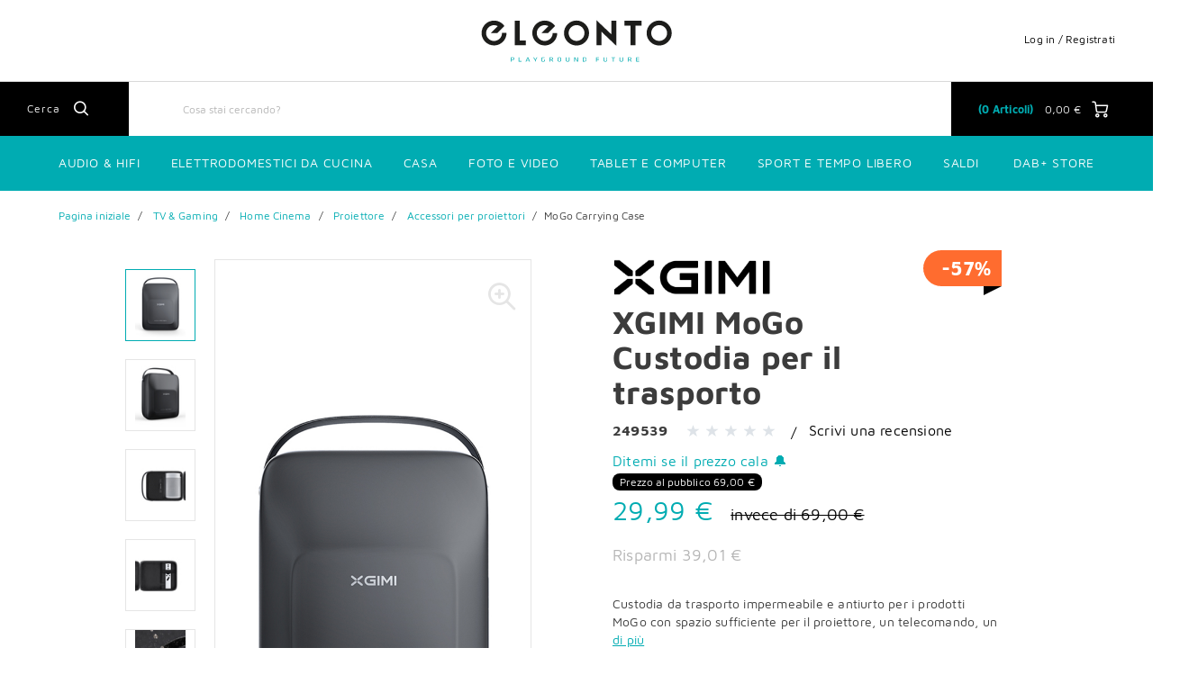

--- FILE ---
content_type: text/html;charset=UTF-8
request_url: https://www.eleonto.com/it-IT/tv-gaming/home-cinema/proiettore/accessori-per-proiettori/mogo-carrying-case/p/249539
body_size: 19924
content:
<!DOCTYPE html>
<html lang="it">
<head>
	<title>
		MoGo carrying case | Accessori per proiettori | Proiettore | Home Cinema | TV &amp; Gaming | eleonto - Playground Future</title>

	<meta http-equiv="Content-Type" content="text/html; charset=utf-8"/>
	<meta http-equiv="X-UA-Compatible" content="IE=edge">
	<meta charset="utf-8">
	<meta name="viewport" content="width=device-width, initial-scale=1, user-scalable=no">

	<meta name="keywords">
<meta name="robots" content="index,follow">
<link rel="shortcut icon" type="image/x-icon" media="all" href="/_ui/responsive/theme-eleonto/images/favicon.ico" />
		<link rel="stylesheet" type="text/css"
      href="//fonts.googleapis.com/css?family=Open+Sans:400,300,300italic,400italic,600,600italic,700,700italic,800,800italic"/>
<link rel=âstylesheetâ href=âhttps://use.typekit.net/dsf8evb.cssâ>
        <link rel="stylesheet" type="text/css" media="all" href="/wro/eleonto_responsive.css?v=20220722112537"/>
        <link rel="stylesheet" type="text/css" media="all" href="/wro/addons_responsive.css"/>
    <link rel="stylesheet" type="text/css" media="all" href="/medias/polaroid-Plus-Plus-content.css?context=bWFzdGVyfHJvb3R8MzQxM3x0ZXh0L2Nzc3xoMDQvaDA3LzkwMzY1MDE2NDczOTAuY3NzfDFjNjdjNjg3NjViOTU4YTRlZjcwYzYwY2QyYjY1MDVmYWMxNTZiODRmYmQyMGMwMzU2MTg4ODhlZjIwYTIxNjE&attachment=true"/>
<link rel="stylesheet" type="text/css" media="all" href="/medias/video-component.css?context=bWFzdGVyfHJvb3R8MTIzOHx0ZXh0L2Nzc3xoMTQvaGM0LzkxMzA4NzQ4NjM2NDYuY3NzfDJkNmFkOWE5OGM4N2YwOWNkNDk3MmFiZWJmMGMwY2Y0MGZjODdiMDRjMzBmYWQxNDVmZjMzZGU3MDI5MTgyMmU&attachment=true"/>
<link rel="stylesheet" type="text/css" media="all" href="/medias/polaroid-Now-Plus-two-content-CSS.css?context=bWFzdGVyfHJvb3R8Mzc1Mnx0ZXh0L2Nzc3xoOTkvaGYzLzkwMzk2MzAwNDExMTguY3NzfDNjMzhmNWRkM2YwNzc4ZmRkODFlNDFkN2NjNjk2ZDNkMmI3NjA2MjlkYmM4ZTQyNjBmZDUyZDY0MDM2MzVhNTg&attachment=true"/>
<link rel="stylesheet" type="text/css" media="all" href="/medias/eleontoToTheTopButton.css?context=bWFzdGVyfHJvb3R8Njg2fHRleHQvY3NzfGg4Zi9oY2MvOTA0NDM1MDM2OTgyMi5jc3N8MzYxYTIwNGIzMWExNGY2MDVhOGUxMmMwOTFiMDdlMGFhMzBkNTM3OWEzYjAwNmMwNGJiODVlNTBkN2I4Zjg0NQ&attachment=true"/>
<link rel="stylesheet" type="text/css" media="all" href="/medias/video-component.css?context=bWFzdGVyfHJvb3R8MTIzOHx0ZXh0L2Nzc3xoNWYvaDYzLzkxMzA3Mjk4NjUyNDYuY3NzfDBiYzRmNzhiYmViZDk2MTU2N2YzYTdlZTIxZTYyNzU3ZjE4YmFhOWQxNTQzNDg4MGRiMWUyYTBiOTkyMzhkYzc&attachment=true"/>
<link rel="stylesheet" type="text/css" media="all" href="/medias/video-component.css?context=bWFzdGVyfHJvb3R8MTQxOHx0ZXh0L2Nzc3xoMTYvaDFiLzkxMjM4MjI0MDM2MTQuY3NzfDliN2ExOWQ2ODcyNWFlY2VlN2E4YTNiZmI4MGI5ODNmNDg2NTIxNjE1ZDM0ZGQ2YTQ5NjAxMDk2ODczMDFiZGY&attachment=true"/>
<link rel="stylesheet" type="text/css" media="all" href="/medias/Custom-video-component.css?context=bWFzdGVyfHJvb3R8MTIzOHx0ZXh0L2Nzc3xoM2UvaDJiLzkwNTc2MjUyNDM2NzguY3NzfDI0NDE2Y2FiZGIxMjk4YjlhMmNhMDMxODU2MzQzYTM5MGViMTc0OWM0NzQ2NmYwNDM2NmM0Y2E3MjBlNzM5MjE&attachment=true"/>
<link rel="stylesheet" type="text/css" media="all" href="/medias/eleontoHtmlMiloPlusContentVideoWithPopup-CSS.css?context=bWFzdGVyfHJvb3R8MjY4MXx0ZXh0L2Nzc3xoMzYvaGJkLzkwOTE2Njk3MjExMTguY3NzfGFkNDM1YTczYjg1N2RiNjcxNWI3ZjdmN2JhMzBiMDdiNjkzM2IxYjQyYmM0ZjgyNzNhMDJlYThjMmEzOTZkZDA&attachment=true"/>
<link rel="stylesheet" type="text/css" media="all" href="/medias/Universal-Style-Magic-eleonto-edits.css?context=bWFzdGVyfHJvb3R8ODA5M3x0ZXh0L2Nzc3xoZWMvaDBjLzkwOTU4NzMwNjkwODYuY3NzfGFhNDdhZTVlYTJhOGU1NzRhZmRiMGU0MDU4OTVmNzU5NTQ0NzkzNTg2MDYwZTNjZjJhODBmYjBhYTI3NWE4MzQ&attachment=true"/>
<link rel="stylesheet" type="text/css" media="all" href="/medias/Custom-video-component.css?context=bWFzdGVyfHJvb3R8MTIzOHx0ZXh0L2Nzc3xoOWYvaGRmLzkxMjM4MjIyMzk3NzQuY3NzfDJkNDQ2YTQzNzgyYzY4YTNlODdiZjVjNGU2ZDI0YTk1YTNlZTAyYWEwMDdmZTU5M2MxNjg1YTgyYTBmZTFmNDQ&attachment=true"/>
<link rel="stylesheet" type="text/css" media="all" href="/medias/eleonto-heading1-syle-pdp.css?context=bWFzdGVyfHJvb3R8Mjc1fHRleHQvY3NzfGg0Yy9oMTcvODkzMTYwOTU3NTQ1NC5jc3N8NzVkYjlmMWVkOTM3NDYwYWMxODEwYTFjOGVhODcxYzhkOWQ5NWFhZDY5NGViZWQwOTNlZTgwYzNmOTAyODQwNQ&attachment=true"/>
<link rel="stylesheet" type="text/css" media="all" href="/medias/video-component.css?context=bWFzdGVyfHJvb3R8MTIzOHx0ZXh0L2Nzc3xoNDkvaDg5LzkxMzA3MjUxNDY2NTQuY3NzfDU0YTdlYzJjOTdiMTZkYmYxZjhiZDcwOWJiOTdlMjg2ZWEyZWQyMGI3ZjcyZTZhNWY3NmVjZWY1ZDYzZmFhZWM&attachment=true"/>
<link rel="stylesheet" type="text/css" media="all" href="/medias/style.css?context=bWFzdGVyfHJvb3R8MzAwNnx0ZXh0L2Nzc3xoYTUvaGY0Lzg4NzU4Nzc4MjY1OTAuY3NzfDBkMjRjMzc5MGM0ODhhNGRlMzkzMmU0N2Q5N2Q0ZDRjYjA1NDlkZDQ2OGQ0OTQ2MjU4MTVlOGIxYTAwMWIxMDM&attachment=true"/>





  







<script type="text/javascript" src="/_ui/shared/js/analyticsmediator.js"></script>
<script type="text/javascript">
        var googleGtmContainerId = 'GTM-MPWWVZ8';
        (function (w, d, s, l, i) {
            w[l] = w[l] || [];
            w[l].push({
                'gtm.start': new Date().getTime(), event: 'gtm.js'
            });
            var f = d.getElementsByTagName(s)[0],
                j = d.createElement(s), dl = l != 'dataLayer' ? '&l=' + l : '';
            j.async = true;
            j.src = 'https://www.googletagmanager.com/gtm.js?id=' + i + dl;
            f.parentNode.insertBefore(j, f);
        })(window, document, 'script', 'dataLayer', googleGtmContainerId);
    </script>
<script type="text/javascript">
    var dataLayer = dataLayer || [];
</script>

<script type="text/javascript">

        var data_page_name    = document.location.host + document.location.pathname;
        var data_page_domain  = assignSafely('eleonto');
        var data_page_country = assignSafely('it-IT');
        var data_page_type    = assignSafely('Product Detail Page');

        if ('true') {
            var data_product_sku          = assignSafely('249539');
            var data_product_status       = 'view';
            var data_product_quantity     = '1';
            var data_product_value        = assignSafely('29.990000000000002');
            var data_product_currency     = assignSafely('EUR');
            var data_product_brand        = assignSafely('XGIMI');
            var data_product_group        = assignSafely('Beamer');
            var data_product_name         = assignSafely('XGIMI MoGo Custodia per il trasporto');
            var data_product_color        = assignSafely('');
            var data_product_size         = assignSafely('');
            var data_product_style        = assignSafely('');
            var data_product_availability = assignSafely('outOfStock');
            var data_product_strike_value = assignSafely('69.0');
        }

        if ('') {
            var data_order_id           = assignSafely('');
            var data_order_value        = assignSafely('');
            var data_order_payment      = assignSafely('');
            var data_order_shipment     = assignSafely('');
            var data_order_coupon_id    = assignSafely('');
            var data_order_coupon_value = assignSafely('');
            var data_product_sku        = assignSafely('');
            var data_product_status     = 'conf';
            var data_product_quantity   = assignSafely('');
            var data_product_value      = assignSafely('');
            var data_product_currency   = assignSafely('');
            var data_product_brand      = assignSafely('');
            var data_product_group      = assignSafely('');
            var data_product_name       = assignSafely('');
            var data_product_color      = assignSafely('');
            var data_product_size       = assignSafely('');
            var data_product_style      = assignSafely('');
        }

        if ('') {
            var data_page_top_category = assignSafely('');
            var data_page_mid_category = assignSafely('');
            var data_page_sub_category = assignSafely('');
            var data_page_pagination   = assignSafely('');
            var data_page_filter       = assignSafely('');
        }

        if ('') {
            var data_page_pagination     = assignSafely('');
            var data_page_search_results = assignSafely('');
            var data_page_filter         = assignSafely('');
        }

        function assignSafely(value) {
            return value === undefined ? '' : value;
        }
</script><link rel="canonical" href="https://www.eleonto.com/it-IT/tv-gaming/home-cinema/proiettore/accessori-per-proiettori/mogo-carrying-case/p/249539"/>
<script type="application/ld+json">
        {"@context":"https://schema.org/","@type":"Product","sku":"249539","name":"MoGo carrying case","description":"Custodia da trasporto impermeabile e antiurto per i prodotti MoGo con spazio sufficiente per il proiettore, un telecomando, un adattatore di alimentazione e un cavo di alimentazione.","brand":{"@type":"Brand","name":"XGIMI"},"image":["https://www.eleonto.com/it-IT/medias/249539-1200Wx1200H?context=bWFzdGVyfGltYWdlc3wzMzEwNTJ8aW1hZ2UvanBlZ3xpbWFnZXMvaDA5L2gxYi84OTE5Njc2Mzg3MzU4LmpwZ3xkZjYwYmEzYmI5NzJhMDk4NzNmMjM1OGU2NzVjNTdjOTIzYjllZjI5ZDg3NzM3Y2FjODAxOGM3ZDc5YjE2OGJj"],"offers":{"@type":"Offer","url":"https://www.eleonto.com/it-IT/tv-gaming/home-cinema/proiettore/accessori-per-proiettori/mogo-carrying-case/p/249539","price":"29.99","priceCurrency":"EUR","availability":"https://schema.org/OutOfStock"}}</script>
<link rel="alternate" type="text/html" hreflang="en-CH" href="https://www.eleonto.com/en-CH/tv-gaming/home-cinema/proiettore/accessori-per-proiettori/mogo-carrying-case/p/249539"/>
    <link rel="alternate" type="text/html" hreflang="nl-BE" href="https://www.eleonto.com/nl-BE/tv-gaming/home-cinema/proiettore/accessori-per-proiettori/mogo-carrying-case/p/249539"/>
    <link rel="alternate" type="text/html" hreflang="en-IT" href="https://www.eleonto.com/en-IT/tv-gaming/home-cinema/proiettore/accessori-per-proiettori/mogo-carrying-case/p/249539"/>
    <link rel="alternate" type="text/html" hreflang="de-AT" href="https://www.eleonto.com/de-AT/tv-gaming/home-cinema/proiettore/accessori-per-proiettori/mogo-carrying-case/p/249539"/>
    <link rel="alternate" type="text/html" hreflang="x-default" href="https://www.eleonto.com/de-DE/tv-gaming/home-cinema/proiettore/accessori-per-proiettori/mogo-carrying-case/p/249539"/>
    <link rel="alternate" type="text/html" hreflang="nl-NL" href="https://www.eleonto.com/nl-NL/tv-gaming/home-cinema/proiettore/accessori-per-proiettori/mogo-carrying-case/p/249539"/>
    <link rel="alternate" type="text/html" hreflang="en-ES" href="https://www.eleonto.com/en-ES/tv-gaming/home-cinema/proiettore/accessori-per-proiettori/mogo-carrying-case/p/249539"/>
    <link rel="alternate" type="text/html" hreflang="en-AT" href="https://www.eleonto.com/en-AT/tv-gaming/home-cinema/proiettore/accessori-per-proiettori/mogo-carrying-case/p/249539"/>
    <link rel="alternate" type="text/html" hreflang="fr-CH" href="https://www.eleonto.com/fr-CH/tv-gaming/home-cinema/proiettore/accessori-per-proiettori/mogo-carrying-case/p/249539"/>
    <link rel="alternate" type="text/html" hreflang="en-AU" href="https://www.eleonto.com/en-AU/tv-gaming/home-cinema/proiettore/accessori-per-proiettori/mogo-carrying-case/p/249539"/>
    <link rel="alternate" type="text/html" hreflang="de-CH" href="https://www.eleonto.com/de-CH/tv-gaming/home-cinema/proiettore/accessori-per-proiettori/mogo-carrying-case/p/249539"/>
    <link rel="alternate" type="text/html" hreflang="de-BE" href="https://www.eleonto.com/de-BE/tv-gaming/home-cinema/proiettore/accessori-per-proiettori/mogo-carrying-case/p/249539"/>
    <link rel="alternate" type="text/html" hreflang="en-PL" href="https://www.eleonto.com/en-PL/tv-gaming/home-cinema/proiettore/accessori-per-proiettori/mogo-carrying-case/p/249539"/>
    <link rel="alternate" type="text/html" hreflang="de-DE" href="https://www.eleonto.com/de-DE/tv-gaming/home-cinema/proiettore/accessori-per-proiettori/mogo-carrying-case/p/249539"/>
    <link rel="alternate" type="text/html" hreflang="en-NL" href="https://www.eleonto.com/en-NL/tv-gaming/home-cinema/proiettore/accessori-per-proiettori/mogo-carrying-case/p/249539"/>
    <link rel="alternate" type="text/html" hreflang="en-DE" href="https://www.eleonto.com/en-DE/tv-gaming/home-cinema/proiettore/accessori-per-proiettori/mogo-carrying-case/p/249539"/>
    <link rel="alternate" type="text/html" hreflang="de-NL" href="https://www.eleonto.com/de-NL/tv-gaming/home-cinema/proiettore/accessori-per-proiettori/mogo-carrying-case/p/249539"/>
    <link rel="alternate" type="text/html" hreflang="en-BE" href="https://www.eleonto.com/en-BE/tv-gaming/home-cinema/proiettore/accessori-per-proiettori/mogo-carrying-case/p/249539"/>
    <link rel="alternate" type="text/html" hreflang="es-ES" href="https://www.eleonto.com/es-ES/tv-gaming/home-cinema/proiettore/accessori-per-proiettori/mogo-carrying-case/p/249539"/>
    <link rel="alternate" type="text/html" hreflang="it-IT" href="https://www.eleonto.com/it-IT/tv-gaming/home-cinema/proiettore/accessori-per-proiettori/mogo-carrying-case/p/249539"/>
    <link rel="alternate" type="text/html" hreflang="en-FR" href="https://www.eleonto.com/en-FR/tv-gaming/home-cinema/proiettore/accessori-per-proiettori/mogo-carrying-case/p/249539"/>
    <link rel="alternate" type="text/html" hreflang="pl-PL" href="https://www.eleonto.com/pl-PL/tv-gaming/home-cinema/proiettore/accessori-per-proiettori/mogo-carrying-case/p/249539"/>
    <link rel="alternate" type="text/html" hreflang="fr-BE" href="https://www.eleonto.com/fr-BE/tv-gaming/home-cinema/proiettore/accessori-per-proiettori/mogo-carrying-case/p/249539"/>
    <link rel="alternate" type="text/html" hreflang="it-CH" href="https://www.eleonto.com/it-CH/tv-gaming/home-cinema/proiettore/accessori-per-proiettori/mogo-carrying-case/p/249539"/>
    <link rel="alternate" type="text/html" hreflang="fr-FR" href="https://www.eleonto.com/fr-FR/tv-gaming/home-cinema/proiettore/accessori-per-proiettori/mogo-carrying-case/p/249539"/>
    <link rel="alternate" type="text/html" hreflang="en-GB" href="https://www.eleonto.com/en-GB/tv-gaming/home-cinema/proiettore/accessori-per-proiettori/mogo-carrying-case/p/249539"/>
    </head>

<body class="page-productDetails pageType-ProductPage template-pages-product-productDetailsPage  smartedit-page-uid-productDetails smartedit-page-uuid-eyJpdGVtSWQiOiJwcm9kdWN0RGV0YWlscyIsImNhdGFsb2dJZCI6ImVsZW9udG9Db250ZW50Q2F0YWxvZyIsImNhdGFsb2dWZXJzaW9uIjoiT25saW5lIn0= smartedit-catalog-version-uuid-eleontoContentCatalog/Online  language-it">
    <noscript>
    <iframe src="https://www.googletagmanager.com/ns.html?id=GTM-MPWWVZ8"
            height="0" width="0" style="display:none;visibility:hidden"></iframe>
</noscript>
<main data-currency-iso-code="EUR" class="eleonto">
            <a href="#skip-to-content" class="skiptocontent" data-role="none">Salta al contenuto</a>
            <a href="#skiptonavigation" class="skiptonavigation" data-role="none">Salta al menu di navigazione</a>


            <div class="yCmsContentSlot">
</div><header class="js-mainHeader">
    <div class="branding-mobile hidden-md hidden-lg">
        <div class="js-mobile-logo">
            </div>
    </div>
    <nav class="navigation navigation--top hidden-xs hidden-sm">
        <div class="row">
            <div class="col-sm-12 col-md-4 site-logo-container">
                <div class="nav__left js-site-logo">
                    <div class="yCmsComponent yComponentWrapper">
<div class="banner__component simple-banner">
	<a href="/it-IT/"><img title="eleonto logo"
				alt="eleonto logo" src="/medias/eleonto-logo.svg?context=bWFzdGVyfGltYWdlc3w0NjU5fGltYWdlL3N2Zyt4bWx8aW1hZ2VzL2g2YS9oMDQvODkyOTAxMjE4NzE2Ni5zdmd8YzEwYTAwYWYwNTNjOTM3YTdmNjVlZjM4ZTlmOTViNDc1N2Q3NjhkZjliZWIyYjA1ZDM0NzQ4NTU0ZDVkYmIyMA"></a>
		</div>

</div></div>
            </div>
            <div class="col-sm-12 col-md-8 pull-right">
                <div class="nav__right">
                    <ul class="nav__links nav__links--account">
                        <span class="js-hide-on-logout">
                                <li class="logged_in js-logged_in">
                                    <span class="js-hide-ajaxUserName" style="display:none">
                                          Benvenuto<span id="ajaxUserName"></span>
                                        </span>
                                    </li>
                            </span>

                            <span id="ajaxHeaderLinks" class="js-hide-on-logout"></span>

                            <li class="aqpLiOffcanvas js-hide-on-login" style="display: none;">
                                <a href="/it-IT/login">
                                        Log in / Registrati</a>
                                </li>

                            <li class="aqpLiOffcanvas js-hide-on-logout" style="display: none;">
                                <a href="/it-IT/logout">
                                        Sign out</a>
                                </li>

                        </ul>
                </div>
            </div>
        </div>
    </nav>
    <div class="hidden-xs hidden-sm js-secondaryNavAccount collapse" id="accNavComponentDesktopOne">
        <ul class="nav__links">
            </ul>
    </div>
    <div class="hidden-xs hidden-sm js-secondaryNavCompany collapse" id="accNavComponentDesktopTwo">
        <ul class="nav__links js-nav__links">

        </ul>
    </div>
    <nav class="navigation navigation--middle js-navigation--middle">
        <div class="container-fluid">
            <div class="row">
                <div class="mobile__nav__row mobile__nav__row--table">
                    <div class="mobile__nav__row--table-group">
                        <div class="mobile__nav__row--table-row">
                            <div class="mobile__nav__row--table-cell visible-xs hidden-sm">
                                <button class="mobile__nav__row--btn btn mobile__nav__row--btn-menu js-toggle-sm-navigation"
                                        type="button">
                                    <span class="icon-icon-hamburger">

                </span>
                                </button>
                            </div>

                            <div class="mobile__nav__row--table-cell visible-xs mobile__nav__row--seperator">
                                <button class="mobile__nav__row--btn btn mobile__nav__row--btn-search js-toggle-xs-search hidden-sm hidden-md hidden-lg"
                                            type="button">
                                        <span class="icon-icon-loop">

                </span>
                                    </button>
                                </div>

                            <div class="yCmsContentSlot orderToolsSlot componentContainer mobile__nav__row--table hidden-sm hidden-md hidden-lg">
</div><div class="yCmsContentSlot miniCartSlot componentContainer mobile__nav__row--table hidden-sm hidden-md hidden-lg">
<div class="yCmsComponent mobile__nav__row--table-cell">
<!-- Used to prevent minicart expanding on ajax load -->
<div class="nav-cart">
    <a href="/it-IT/cart"
       class="mini-cart-link js-mini-cart-link"
       data-mini-cart-url="/it-IT/cart/rollover/MiniCart"
       data-mini-cart-refresh-url="/it-IT/cart/mini-cart/SUBTOTAL"
       data-mini-cart-name="Carrello"
       data-mini-cart-empty-name="Carrello vuoto"
       data-mini-cart-items-text="Articoli">
        <div class="ajaxSpinner js-hide-on-load hidden-xs hidden-sm"></div>
        <div class="js-hide-ajaxMiniCart js-show-after-load">
            <div class="mini-cart-icon">
                <span class="icon-icon-cart"></span>
            </div>
            <div class="mini-cart-price js-mini-cart-price hidden-xs hidden-sm">
                    <span class="ajaxMiniCartPrice">0,00 &#8364;</span>
                </div>
                <div class="mini-cart-count js-mini-cart-count">
                <span class="nav-items-total">
                    <span class="ajaxMiniCartTotalItems">0</span>
                    <span class="items-desktop hidden-sm hidden-xs">&nbsp;
                        Articoli</span>
                </span>
                </div>
            </div>
    </a>
</div>
<div class="mini-cart-container js-mini-cart-container"></div>

</div></div></div>
                    </div>
                </div>
            </div>
            <div class="row desktop__nav">
                <div class="nav__left">
                    <div class="row">
                        <div class="hidden-xs visible-sm mobile-menu">
                            <button class="btn js-toggle-sm-navigation" type="button">
                                <span class="icon-icon-hamburger"></span>
                            </button>
                        </div>
                        <div class="col-md-12 siteSearchContainer">
                            <div class="site-search">
                                <div class="yCmsComponent">
<div class="ui-front">
    <form name="search_form_SearchBoxComponent" method="get"
          action="/it-IT/search/">
		<span class="input-group-btn"> <button class="js_search_button headerSearch" type="submit" disabled="true">
                <span class="text">Cerca</span><span class="icon-icon-loop"></span>
            </button>
        </span>
        <div class="input-group">
            <input type="text" id="js-site-search-input"
                       class="form-control js-site-search-input" name="text" value=""
                       maxlength="100" placeholder="Cosa stai cercando?"
                       data-options='{"autocompleteUrl" : "/it-IT/search/autocomplete/SearchBoxComponent","minCharactersBeforeRequest" : "2","waitTimeBeforeRequest" : "300","displayProductImages" : true}'>
            </div>
    </form>

</div>

</div></div>
                        </div>
                    </div>
                </div>
                <div class="nav__right hidden-xs">
                    <ul class="nav__links nav__links--shop_info">
                        <li>
                            <div class="nav-location hidden">
                                        <a href="/it-IT/store-finder" class="btn">
                                            <span class="glyphicon glyphicon-map-marker"></span>
                                        </a>
                                    </div>
                                </li>

                        <li>
                            <div class="yCmsContentSlot componentContainer">
</div></li>

                        <li>
                            <div class="yCmsContentSlot componentContainer">
<div class="yCmsComponent">
<!-- Used to prevent minicart expanding on ajax load -->
<div class="nav-cart">
    <a href="/it-IT/cart"
       class="mini-cart-link js-mini-cart-link"
       data-mini-cart-url="/it-IT/cart/rollover/MiniCart"
       data-mini-cart-refresh-url="/it-IT/cart/mini-cart/SUBTOTAL"
       data-mini-cart-name="Carrello"
       data-mini-cart-empty-name="Carrello vuoto"
       data-mini-cart-items-text="Articoli">
        <div class="ajaxSpinner js-hide-on-load hidden-xs hidden-sm"></div>
        <div class="js-hide-ajaxMiniCart js-show-after-load">
            <div class="mini-cart-icon">
                <span class="icon-icon-cart"></span>
            </div>
            <div class="mini-cart-price js-mini-cart-price hidden-xs hidden-sm">
                    <span class="ajaxMiniCartPrice">0,00 &#8364;</span>
                </div>
                <div class="mini-cart-count js-mini-cart-count">
                <span class="nav-items-total">
                    <span class="ajaxMiniCartTotalItems">0</span>
                    <span class="items-desktop hidden-sm hidden-xs">&nbsp;
                        Articoli</span>
                </span>
                </div>
            </div>
    </a>
</div>
<div class="mini-cart-container js-mini-cart-container"></div>

</div></div></li>
                    </ul>
                </div>
            </div>
        </div>
    </nav>
    <a id="skiptonavigation"></a>
    <nav class="navigation navigation--bottom js_navigation--bottom js-enquire-offcanvas-navigation" role="navigation">
		<ul class="sticky-nav-top hidden-lg hidden-md js-sticky-user-group hidden-md hidden-lg">
                </ul>
		<div class="navigation__overflow">

            <span id="ajaxHeaderLinksMobile"></span>

           	<ul class="nav__links nav__links--products js-offcanvas-links">
				<li class="auto nav__links--primary nav__links--primary-has__sub js-enquire-has-sub js-evaluate-restriction">
						<span class="yCmsComponent nav__link js_nav__link">
<a href="/it-IT/c/range_AudioHiFi" title="Audio &amp; Hifi">Audio &amp; Hifi</a></span><span class="glyphicon  glyphicon-chevron-right hidden-md hidden-lg nav__link--drill__down js_nav__link--drill__down"></span>
							<div class="sub__navigation js_sub__navigation col-md-3 col-lg-2">
								<a class="sm-back js-enquire-sub-close hidden-md hidden-lg" href="#">Back</a>
								<div class="row">
									<div class="sub-navigation-section col-md-12">
									    		<ul class="sub-navigation-list ">
										        	<li class="yCmsComponent nav__link--secondary">
<a href="/it-IT/c/category_Headphones" title="Cuffie">Cuffie</a></li><li class="yCmsComponent nav__link--secondary">
<a href="/it-IT/c/category_Speaker" title="Speakers">Speakers</a></li><li class="yCmsComponent nav__link--secondary">
<a href="/it-IT/c/category_Radios" title="Radio">Radio</a></li><li class="yCmsComponent nav__link--secondary">
<a href="/it-IT/c/range_hificomponents" title="Componenti Hifi">Componenti Hifi</a></li><li class="yCmsComponent nav__link--secondary">
<a href="/it-IT/c/category_Turntables" title="Giradischi">Giradischi</a></li><li class="yCmsComponent nav__link--secondary">
<a href="/it-IT/c/category_DJEquipment" title="Equipaggiamento DJ">Equipaggiamento DJ</a></li></ul>
											</div>
									    </div>
							</div>
						</li>
				<li class="auto nav__links--primary nav__links--primary-has__sub js-enquire-has-sub js-evaluate-restriction">
						<span class="yCmsComponent nav__link js_nav__link">
<a href="/it-IT/lifestyle/elettrodomestici-da-cucina/c/category_kitchen-appliances" title="Elettrodomestici da cucina">Elettrodomestici da cucina</a></span><span class="glyphicon  glyphicon-chevron-right hidden-md hidden-lg nav__link--drill__down js_nav__link--drill__down"></span>
							<div class="sub__navigation js_sub__navigation col-md-3 col-lg-2">
								<a class="sm-back js-enquire-sub-close hidden-md hidden-lg" href="#">Back</a>
								<div class="row">
									<div class="sub-navigation-section col-md-12">
									    		<ul class="sub-navigation-list ">
										        	<li class="yCmsComponent nav__link--secondary">
<a href="/it-IT/coffeehouse" title="Caffè &amp; Macchina per caffè">Caffè &amp; Macchina per caffè</a></li><li class="yCmsComponent nav__link--secondary">
<a href="/it-IT/plants/orto-interno/c/type_indoor-garden" title="Orto interno">Orto interno</a></li><li class="yCmsComponent nav__link--secondary">
<a href="/it-IT/lifestyle/elettrodomestici-da-cucina/frullatori-e-miscelatori/c/type_BlendersMixers" title="Frullatori e miscelatori">Frullatori e miscelatori</a></li><li class="yCmsComponent nav__link--secondary">
<a href="/it-IT/lifestyle/elettrodomestici-da-cucina/c/category_kitchen-appliances" title="tutti gli elettrodomestici da cucina">tutti gli elettrodomestici da cucina</a></li><li class="yCmsComponent nav__link--secondary">
<a href="/it-IT/lifestyle/elettrodomestici-da-cucina/tostapane/c/type_toasters" title="Tostapane">Tostapane</a></li></ul>
											</div>
									    </div>
							</div>
						</li>
				<li class="auto nav__links--primary nav__links--primary-has__sub js-enquire-has-sub js-evaluate-restriction">
						<span class="yCmsComponent nav__link js_nav__link">
<a href="/it-IT/c/range_Home" title="Casa">Casa</a></span><span class="glyphicon  glyphicon-chevron-right hidden-md hidden-lg nav__link--drill__down js_nav__link--drill__down"></span>
							<div class="sub__navigation js_sub__navigation col-md-3 col-lg-2">
								<a class="sm-back js-enquire-sub-close hidden-md hidden-lg" href="#">Back</a>
								<div class="row">
									<div class="sub-navigation-section col-md-12">
									    		<ul class="sub-navigation-list ">
										        	<li class="yCmsComponent nav__link--secondary">
<a href="/it-IT/casa/area-esterna/pulizia-della-piscina/pulitori-di-piscine/c/type_pool-cleaners" title="Pulitori di piscine">Pulitori di piscine</a></li><li class="yCmsComponent nav__link--secondary">
<a href="/it-IT/c/type_Vacuums" title="Robot aspirapolvere">Robot aspirapolvere</a></li><li class="yCmsComponent nav__link--secondary">
<a href="/it-IT/casa/bebe-e-bambini/c/category_baby-toddler" title="Bebè e bambini">Bebè e bambini</a></li><li class="yCmsComponent nav__link--secondary">
<a href="/it-IT/c/group_AirPurifiers" title="Purificatori d&#39;aria">Purificatori d&#39;aria</a></li><li class="yCmsComponent nav__link--secondary">
<a href="/it-IT/lifestyle/household-appliances/lavanderia/ferri-da-stiro-verticali-a-vapore/c/type_clothes-steamers" title="Ferri da stiro verticali a vapore">Ferri da stiro verticali a vapore</a></li><li class="yCmsComponent nav__link--secondary">
<a href="/it-IT/lifestyle/bellezza-e-cura-del-corpo/igiene-orale/spazzolini-da-denti-elettrici/c/type_electric-toothbrushes" title="Spazzolini da denti elettrici">Spazzolini da denti elettrici</a></li><li class="yCmsComponent nav__link--secondary">
<a href="/it-IT/lifestyle/bellezza-e-cura-del-corpo/cura-dei-capelli/c/type_hair-styling" title="Cura dei capelli">Cura dei capelli</a></li></ul>
											</div>
									    </div>
							</div>
						</li>
				<li class="auto nav__links--primary nav__links--primary-has__sub js-enquire-has-sub js-evaluate-restriction">
						<span class="yCmsComponent nav__link js_nav__link">
<a href="/it-IT/c/range_PhotoVideo" title="Foto e video">Foto e video</a></span><span class="glyphicon  glyphicon-chevron-right hidden-md hidden-lg nav__link--drill__down js_nav__link--drill__down"></span>
							<div class="sub__navigation js_sub__navigation col-md-3 col-lg-2">
								<a class="sm-back js-enquire-sub-close hidden-md hidden-lg" href="#">Back</a>
								<div class="row">
									<div class="sub-navigation-section col-md-12">
									    		<ul class="sub-navigation-list ">
										        	<li class="yCmsComponent nav__link--secondary">
<a href="/it-IT/c/category_ActionCameras" title="Action Cams">Action Cams</a></li><li class="yCmsComponent nav__link--secondary">
<a href="/it-IT/c/category_Accessories_Cameras" title="Accessori fotocamera">Accessori fotocamera</a></li><li class="yCmsComponent nav__link--secondary">
<a href="/it-IT/foto-e-video/fotocamere/fotocamera-a-pellicola/c/category_FilmCameras" title="Fotocamere istantanee">Fotocamere istantanee</a></li><li class="yCmsComponent nav__link--secondary">
<a href="/it-IT/c/category_Projectors" title="Proiettore">Proiettore</a></li><li class="yCmsComponent nav__link--secondary">
<a href="/it-IT/foto-e-video/fotocamere/fotocamera-a-pellicola/stampanti-foto/c/type_FilmCameraPrinters" title="Stampanti foto">Stampanti foto</a></li></ul>
											</div>
									    </div>
							</div>
						</li>
				<li class="auto nav__links--primary nav__links--primary-has__sub js-enquire-has-sub js-evaluate-restriction">
						<span class="yCmsComponent nav__link js_nav__link">
<a href="/it-IT/computer-e-smartphone/computer/accessori-computer/c/type_Accessories_Computer" title="Tablet e Computer">Tablet e Computer</a></span><span class="glyphicon  glyphicon-chevron-right hidden-md hidden-lg nav__link--drill__down js_nav__link--drill__down"></span>
							<div class="sub__navigation js_sub__navigation col-md-3 col-lg-2">
								<a class="sm-back js-enquire-sub-close hidden-md hidden-lg" href="#">Back</a>
								<div class="row">
									<div class="sub-navigation-section col-md-12">
									    		<ul class="sub-navigation-list ">
										        	<li class="yCmsComponent nav__link--secondary">
<a href="/it-IT/computer-e-smartphone/computer/memory/wallet-hardware-per-crypto/c/type_crypto-hardware-wallet" title="Wallet Hardware per Crypto">Wallet Hardware per Crypto</a></li><li class="yCmsComponent nav__link--secondary">
<a href="/it-IT/computer-e-smartphone/computer/accessori-computer/c/type_Accessories_Computer" title="Accessori Computer">Accessori Computer</a></li><li class="yCmsComponent nav__link--secondary">
<a href="/it-IT/c/type_Accessories_Tablets" title="Accessori Tablets">Accessori Tablets</a></li></ul>
											</div>
									    </div>
							</div>
						</li>
				<li class="auto nav__links--primary nav__links--primary-has__sub js-enquire-has-sub js-evaluate-restriction">
						<span class="yCmsComponent nav__link js_nav__link">
<a href="/it-IT/sport-e-tempo-libero/c/range_sport-and-leisure" title="Sport e tempo libero">Sport e tempo libero</a></span><span class="glyphicon  glyphicon-chevron-right hidden-md hidden-lg nav__link--drill__down js_nav__link--drill__down"></span>
							<div class="sub__navigation js_sub__navigation col-md-3 col-lg-2">
								<a class="sm-back js-enquire-sub-close hidden-md hidden-lg" href="#">Back</a>
								<div class="row">
									<div class="sub-navigation-section col-md-12">
									    		<ul class="sub-navigation-list ">
										        	<li class="yCmsComponent nav__link--secondary">
<a href="/it-IT/communication/action-communicator/c/type_action-communication" title="Action Communicator">Action Communicator</a></li><li class="yCmsComponent nav__link--secondary">
<a href="/it-IT/sport-e-tempo-libero/giochi-e-giocattoli/blaster-giocattolo/c/type_toy-blasters" title="Blasters giocattolo">Blasters giocattolo</a></li></ul>
											</div>
									    </div>
							</div>
						</li>
				<li class="auto nav__links--primary nav__links--primary-has__sub js-enquire-has-sub js-evaluate-restriction">
						<span class="glyphicon  glyphicon-chevron-right hidden-md hidden-lg nav__link--drill__down js_nav__link--drill__down"></span>
							<div class="sub__navigation js_sub__navigation col-md-3 col-lg-2">
								<a class="sm-back js-enquire-sub-close hidden-md hidden-lg" href="#">Back</a>
								<div class="row">
									<div class="sub-navigation-section col-md-12">
									    		<ul class="sub-navigation-list ">
										        	<li class="yCmsComponent nav__link--secondary">
<a href="/it-IT/c/category_Headphones" title="Cuffie">Cuffie</a></li><li class="yCmsComponent nav__link--secondary">
<a href="/it-IT/c/type_InEarHeadphones" title="Earbuds">Earbuds</a></li><li class="yCmsComponent nav__link--secondary">
<a href="/it-IT/c/category_Speaker" title="Speakers">Speakers</a></li><li class="yCmsComponent nav__link--secondary">
<a href="/it-IT/c/type_MobileSpeakers" title="Portable Speakers">Portable Speakers</a></li><li class="yCmsComponent nav__link--secondary">
<a href="/it-IT/c/category_Radios" title="Digital Radio">Digital Radio</a></li><li class="yCmsComponent nav__link--secondary">
<a href="/it-IT/c/type_Subwoofers_Speakers" title="Subwoofers">Subwoofers</a></li><li class="yCmsComponent nav__link--secondary">
<a href="/it-IT/c/category_AmplifiersReceivers" title="Amplificatori &amp; Ricevitori">Amplificatori &amp; Ricevitori</a></li></ul>
											</div>
									    </div>
							</div>
						</li>
				<li class="auto nav__links--primary nav__links--primary-has__sub js-enquire-has-sub js-evaluate-restriction">
						<span class="glyphicon  glyphicon-chevron-right hidden-md hidden-lg nav__link--drill__down js_nav__link--drill__down"></span>
							<div class="sub__navigation js_sub__navigation col-md-3 col-lg-2">
								<a class="sm-back js-enquire-sub-close hidden-md hidden-lg" href="#">Back</a>
								<div class="row">
									<div class="sub-navigation-section col-md-12">
									    		<ul class="sub-navigation-list ">
										        	<li class="yCmsComponent nav__link--secondary">
<a href="/it-IT/c/category_Webcams" title="Webcams">Webcams</a></li><li class="yCmsComponent nav__link--secondary">
<a href="/it-IT/c/type_ConferenceSpeakers" title="Conference Speakers">Conference Speakers</a></li></ul>
											</div>
									    </div>
							</div>
						</li>
				<li class="auto nav__links--primary nav__links--primary-has__sub js-enquire-has-sub js-evaluate-restriction">
						<span class="glyphicon  glyphicon-chevron-right hidden-md hidden-lg nav__link--drill__down js_nav__link--drill__down"></span>
							<div class="sub__navigation js_sub__navigation col-md-3 col-lg-2">
								<a class="sm-back js-enquire-sub-close hidden-md hidden-lg" href="#">Back</a>
								<div class="row">
									<div class="sub-navigation-section col-md-12">
									    		<ul class="sub-navigation-list ">
										        	<li class="yCmsComponent nav__link--secondary">
<a href="/it-IT/c/type_SparklingWaterMaker" title="Carbonators">Carbonators</a></li><li class="yCmsComponent nav__link--secondary">
<a href="/it-IT/c/type_SparklingWaterMakerAccessories" title="Syrups &amp; Accessories">Syrups &amp; Accessories</a></li><li class="yCmsComponent nav__link--secondary">
<a href="/it-IT/c/type_BlendersMixers" title="Blenders">Blenders</a></li></ul>
											</div>
									    </div>
							</div>
						</li>
				<li class="auto nav__links--primary nav__links--primary-has__sub js-enquire-has-sub js-evaluate-restriction">
						<span class="glyphicon  glyphicon-chevron-right hidden-md hidden-lg nav__link--drill__down js_nav__link--drill__down"></span>
							<div class="sub__navigation js_sub__navigation col-md-3 col-lg-2">
								<a class="sm-back js-enquire-sub-close hidden-md hidden-lg" href="#">Back</a>
								<div class="row">
									<div class="sub-navigation-section col-md-12">
									    		<ul class="sub-navigation-list ">
										        	<li class="yCmsComponent nav__link--secondary">
<a href="/it-IT/c/range_PhotoVideo" title="Cameras">Cameras</a></li><li class="yCmsComponent nav__link--secondary">
<a href="/it-IT/c/type_Accessories_Dashcams" title="Accessories">Accessories</a></li></ul>
											</div>
									    </div>
							</div>
						</li>
				<li class="auto nav__links--primary nav__links--primary-has__sub js-enquire-has-sub js-evaluate-restriction">
						<span class="glyphicon  glyphicon-chevron-right hidden-md hidden-lg nav__link--drill__down js_nav__link--drill__down"></span>
							<div class="sub__navigation js_sub__navigation col-md-3 col-lg-2">
								<a class="sm-back js-enquire-sub-close hidden-md hidden-lg" href="#">Back</a>
								<div class="row">
									<div class="sub-navigation-section col-md-12">
									    		<ul class="sub-navigation-list ">
										        	<li class="yCmsComponent nav__link--secondary">
<a href="/it-IT/aiper" title="Aiper">Aiper</a></li><li class="yCmsComponent nav__link--secondary">
<a href="/it-IT/brands/dangbei/c/brand_dangbei" title="Dangbei">Dangbei</a></li><li class="yCmsComponent nav__link--secondary">
<a href="/it-IT/brands/gel-blaster/c/brand_gel-blaster" title="Gel Blaster">Gel Blaster</a></li><li class="yCmsComponent nav__link--secondary">
<a href="/it-IT/c/brand_GoPro" title="GoPro">GoPro</a></li><li class="yCmsComponent nav__link--secondary">
<a href="/it-IT/polaroid" title="Polaroid">Polaroid</a></li><li class="yCmsComponent nav__link--secondary">
<a href="/it-IT/c/brand_Pure" title="Pure">Pure</a></li><li class="yCmsComponent nav__link--secondary">
<a href="/it-IT/c/brand_TEAC" title="TEAC">TEAC</a></li><li class="yCmsComponent nav__link--secondary">
<a href="/it-IT/brands" title="Tutte le marche">Tutte le marche</a></li></ul>
											</div>
									    </div>
							</div>
						</li>
				<li class="auto nav__links--primary ">
						<span class="yCmsComponent nav__link js_nav__link">
<a href="/it-IT/c/group_SALE" title="Saldi">Saldi</a></span></li>
				<li class="auto nav__links--primary nav__links--primary-has__sub js-enquire-has-sub js-evaluate-restriction">
						<span class="glyphicon  glyphicon-chevron-right hidden-md hidden-lg nav__link--drill__down js_nav__link--drill__down"></span>
							<div class="sub__navigation js_sub__navigation col-md-3 col-lg-2">
								<a class="sm-back js-enquire-sub-close hidden-md hidden-lg" href="#">Back</a>
								<div class="row">
									<div class="sub-navigation-section col-md-12">
									    		<ul class="sub-navigation-list ">
										        	<li class="yCmsComponent nav__link--secondary">
<a href="/it-IT/c/lastChance" title="Clearance">Clearance</a></li><li class="yCmsComponent nav__link--secondary">
<a href="/it-IT/c/sale_bgoods" title="B-Stock">B-Stock</a></li></ul>
											</div>
									    </div>
							</div>
						</li>
				<li class="auto nav__links--primary ">
						</li>
				<li class="auto nav__links--primary nav__links--primary-has__sub js-enquire-has-sub js-evaluate-restriction">
						<span class="yCmsComponent nav__link js_nav__link">
<a href="/it-IT/dabplus" title="DAB&#43; Store">DAB&#43; Store</a></span><span class="glyphicon  glyphicon-chevron-right hidden-md hidden-lg nav__link--drill__down js_nav__link--drill__down"></span>
							<div class="sub__navigation js_sub__navigation col-md-3 col-lg-2">
								<a class="sm-back js-enquire-sub-close hidden-md hidden-lg" href="#">Back</a>
								<div class="row">
									<div class="sub-navigation-section col-md-12">
									    		<ul class="sub-navigation-list ">
										        	<li class="yCmsComponent nav__link--secondary">
<a href="/it-IT/c/store_dabplus_PortableRadios" title="Radio portatili">Radio portatili</a></li><li class="yCmsComponent nav__link--secondary">
<a href="/it-IT/c/store_dabplus_HomeRadios" title="Home Radios">Home Radios</a></li><li class="yCmsComponent nav__link--secondary">
<a href="/it-IT/c/store_dabplus_RadioAlarmClock" title="Radio sveglia">Radio sveglia</a></li><li class="yCmsComponent nav__link--secondary">
<a href="/it-IT/c/store_dabplus_CdPlayerRadios" title="Radio con Lettori CD">Radio con Lettori CD</a></li><li class="yCmsComponent nav__link--secondary">
<a href="/it-IT/c/store_dabplus" title="Tutte Le Radio">Tutte Le Radio</a></li></ul>
											</div>
									    </div>
							</div>
						</li>
				</ul>
		</div>
	</nav>
<div class="breadcrumb-section js-breadcrumb-indent opaque">
        <ol class="breadcrumb">
	<li>
		<a href="/it-IT/">Pagina iniziale</a>
	</li>

	<li>
					<a href="/it-IT/tv-gaming/c/range_TVGaming">TV &amp; Gaming</a>
				</li>
			<li>
					<a href="/it-IT/tv-gaming/home-cinema/c/range_HomeCinema">Home Cinema</a>
				</li>
			<li>
					<a href="/it-IT/tv-gaming/home-cinema/proiettore/c/category_Projectors">Proiettore</a>
				</li>
			<li>
					<a href="/it-IT/tv-gaming/home-cinema/proiettore/accessori-per-proiettori/c/type_Accessories_Projectors">Accessori per proiettori</a>
				</li>
			<li class="active">MoGo Carrying Case</li>
			</ol>

</div>
</header>


<div class="yCmsContentSlot container-fluid">
</div><a id="skip-to-content"></a>

            <div class="main__inner-wrapper">
                <div class="global-alerts js-global-alerts">
    </div>

<div class="global-alerts opaque">
    <div class="alert alert-info alert-dismissable getAccAlert">
        Una quantità minore di questo articolo è stata aggiunta al tuo carrello a causa di stock di magazzino insufficiente.</div>
</div>

<div class="container">
    <div class="row">
        <div class="js-mobileTitleHolder"></div>
        <div class="col-sm-6">
            <div class="image-gallery js-gallery">
    <div class="galleryThumbnail">
                <div class="js-gallery-carousel">
    <a href="javascript:void(0)" class="item imageBox">
            <img class="lazyOwl" src="/medias/249539-1200Wx1200H-96Wx96H?context=bWFzdGVyfGltYWdlc3wzNTAwfGltYWdlL2pwZWd8aW1hZ2VzL2hkOS9oYmQvODkxOTY3NjcxNTAzOC5qcGd8YjBkN2NiYTU0Y2I0MDMwMDk3ODg1YTcwZWRjODUyOWRlMTdlZTQ4NzdjYmM5MTMyYzcwMWFmZjZiNTQ5MjRiYw" alt="MoGo carrying case"></a>
    <a href="javascript:void(0)" class="item imageBox">
            <img class="lazyOwl" src="/medias/249539-1-1200Wx1200H-96Wx96H?context=bWFzdGVyfGltYWdlc3wzNDI1fGltYWdlL2pwZWd8aW1hZ2VzL2hmYy9oNWEvODkxOTY3NzMwNDg2Mi5qcGd8OTYxYzRhNWJiNzBhNDg0YWVjY2M1ZTBiNzEzNzEzYWY1MTI4YWExMzBiMzhhNjZiMDBhZjkzNjdhZDExYzAzZg" alt="MoGo carrying case"></a>
    <a href="javascript:void(0)" class="item imageBox">
            <img class="lazyOwl" src="/medias/249539-2-1200Wx1200H-96Wx96H?context=bWFzdGVyfGltYWdlc3wyNzIwfGltYWdlL2pwZWd8aW1hZ2VzL2g1Yy9oZDAvODkxOTY3Nzg5NDY4Ni5qcGd8NzNkMzg2MTViYWViMTg5MDVlYjAwNGZkYzQwMTcwODU1YWFmZjEzZTUzZDMwYTAzNDJjOWJiOWYxMjlhNWI1Zg" alt="MoGo carrying case"></a>
    <a href="javascript:void(0)" class="item imageBox">
            <img class="lazyOwl" src="/medias/249539-3-1200Wx1200H-96Wx96H?context=bWFzdGVyfGltYWdlc3wyNjIwfGltYWdlL2pwZWd8aW1hZ2VzL2hmOC9oYWMvODkxOTY3ODQ4NDUxMC5qcGd8YzkxZmYyMmE2Y2QwOGVhNDk0Njk5Njc2MTFlODY0OGMxZDUyYjA3ZDJhMGRiODE5YjBiZmFmNzA2MDRmY2ZhZA" alt="MoGo carrying case"></a>
    <a href="javascript:void(0)" class="item imageBox">
            <img class="lazyOwl" src="/medias/249539-4-1200Wx1200H-96Wx96H?context=bWFzdGVyfGltYWdlc3w2NTI1fGltYWdlL2pwZWd8aW1hZ2VzL2g5OC9oM2YvODkxOTY3OTA3NDMzNC5qcGd8Njk5ODc2ZDhjOTY4ODJjNWQ4NDY4ODA0NTg4OTdmN2M2M2FjOGRlM2IzN2IwMDQ4YTgxOGVjZWY2NDFjMzA5Zg" alt="MoGo carrying case"></a>
    </div>

</div>
            <div class="pdpImageGallery">
                <div class="js-gallery-image">
                    <div class="item">
                            <div class="imageBox" style="background-image: url(/medias/249539-1200Wx1200H?context=bWFzdGVyfGltYWdlc3wzMzEwNTJ8aW1hZ2UvanBlZ3xpbWFnZXMvaDA5L2gxYi84OTE5Njc2Mzg3MzU4LmpwZ3xkZjYwYmEzYmI5NzJhMDk4NzNmMjM1OGU2NzVjNTdjOTIzYjllZjI5ZDg3NzM3Y2FjODAxOGM3ZDc5YjE2OGJj)"
                                 data-zoom-image="/medias/249539-1200Wx1200H?context=bWFzdGVyfGltYWdlc3wzMzEwNTJ8aW1hZ2UvanBlZ3xpbWFnZXMvaDA5L2gxYi84OTE5Njc2Mzg3MzU4LmpwZ3xkZjYwYmEzYmI5NzJhMDk4NzNmMjM1OGU2NzVjNTdjOTIzYjllZjI5ZDg3NzM3Y2FjODAxOGM3ZDc5YjE2OGJj">
                                <span class="icon-icon-zoom js-zoomImageButton zoomImageButton"></span>
                                <img class="lazyOwl hidden" src="/medias/249539-1200Wx1200H-300Wx300H?context=bWFzdGVyfGltYWdlc3wxOTIyOXxpbWFnZS9qcGVnfGltYWdlcy9oZmQvaDZiLzg5MTk2NzY2NDk1MDIuanBnfGQ1NjEyM2E5ODQ0ZDM4MzM4NWQ3NTIyOGI5MWMxZjAxNWE0ZTk1ZjZlNzFkZjk1OWVlOWY4YWI4NzU4ZjY5MzI"
                                     data-zoom-image="/medias/249539-1200Wx1200H?context=bWFzdGVyfGltYWdlc3wzMzEwNTJ8aW1hZ2UvanBlZ3xpbWFnZXMvaDA5L2gxYi84OTE5Njc2Mzg3MzU4LmpwZ3xkZjYwYmEzYmI5NzJhMDk4NzNmMjM1OGU2NzVjNTdjOTIzYjllZjI5ZDg3NzM3Y2FjODAxOGM3ZDc5YjE2OGJj"
                                     alt="MoGo carrying case">
                            </div>
                        </div>
                    <div class="item">
                            <div class="imageBox" style="background-image: url(/medias/249539-1-1200Wx1200H?context=bWFzdGVyfGltYWdlc3wyNDU5MDZ8aW1hZ2UvanBlZ3xpbWFnZXMvaDEzL2g2NC84OTE5Njc2OTc3MTgyLmpwZ3wyNmFlYzIyY2Q5OGMyYzBhMzk3ZTViOGQzMzRiNTQ0ZTI0ZWM1NWEzMWMwN2U2ZjMwMDlhYzY2OTk2NTUyNGQ3)"
                                 data-zoom-image="/medias/249539-1-1200Wx1200H?context=bWFzdGVyfGltYWdlc3wyNDU5MDZ8aW1hZ2UvanBlZ3xpbWFnZXMvaDEzL2g2NC84OTE5Njc2OTc3MTgyLmpwZ3wyNmFlYzIyY2Q5OGMyYzBhMzk3ZTViOGQzMzRiNTQ0ZTI0ZWM1NWEzMWMwN2U2ZjMwMDlhYzY2OTk2NTUyNGQ3">
                                <span class="icon-icon-zoom js-zoomImageButton zoomImageButton"></span>
                                <img class="lazyOwl hidden" src="/medias/249539-1-1200Wx1200H-300Wx300H?context=bWFzdGVyfGltYWdlc3wxNzYxNHxpbWFnZS9qcGVnfGltYWdlcy9oNWQvaGQ5Lzg5MTk2NzcyMzkzMjYuanBnfDEwOTA5OGYwNTMyMzM2Yzk4MTdmMDliZTg1NzE4ZDZhOWIzNWI5YzAxODgwODdjMWQ4OTQxYjE3MDk5ZGMyN2E"
                                     data-zoom-image="/medias/249539-1-1200Wx1200H?context=bWFzdGVyfGltYWdlc3wyNDU5MDZ8aW1hZ2UvanBlZ3xpbWFnZXMvaDEzL2g2NC84OTE5Njc2OTc3MTgyLmpwZ3wyNmFlYzIyY2Q5OGMyYzBhMzk3ZTViOGQzMzRiNTQ0ZTI0ZWM1NWEzMWMwN2U2ZjMwMDlhYzY2OTk2NTUyNGQ3"
                                     alt="MoGo carrying case">
                            </div>
                        </div>
                    <div class="item">
                            <div class="imageBox" style="background-image: url(/medias/249539-2-1200Wx1200H?context=bWFzdGVyfGltYWdlc3w0MzY5MjV8aW1hZ2UvanBlZ3xpbWFnZXMvaGM3L2g4OS84OTE5Njc3NTY3MDA2LmpwZ3xiZjhlZDg4NWJiYTc1NmI5MzIxYmU1OTBhOTU5MTRiMzFjMGIxZjJiNTNkNzIyYjdhMGJmZmNjOGE5ZDJkODcy)"
                                 data-zoom-image="/medias/249539-2-1200Wx1200H?context=bWFzdGVyfGltYWdlc3w0MzY5MjV8aW1hZ2UvanBlZ3xpbWFnZXMvaGM3L2g4OS84OTE5Njc3NTY3MDA2LmpwZ3xiZjhlZDg4NWJiYTc1NmI5MzIxYmU1OTBhOTU5MTRiMzFjMGIxZjJiNTNkNzIyYjdhMGJmZmNjOGE5ZDJkODcy">
                                <span class="icon-icon-zoom js-zoomImageButton zoomImageButton"></span>
                                <img class="lazyOwl hidden" src="/medias/249539-2-1200Wx1200H-300Wx300H?context=bWFzdGVyfGltYWdlc3wyMDk1MHxpbWFnZS9qcGVnfGltYWdlcy9oODYvaGE3Lzg5MTk2Nzc4MjkxNTAuanBnfDZmYTMyMmNhOWI0Nzc0YzE4OTAwYzdlZjM5M2FkMzNjYjhhYzVkYzk5NWY2YWJmNWE2ODQxMTQ0OWE3Y2IxNGE"
                                     data-zoom-image="/medias/249539-2-1200Wx1200H?context=bWFzdGVyfGltYWdlc3w0MzY5MjV8aW1hZ2UvanBlZ3xpbWFnZXMvaGM3L2g4OS84OTE5Njc3NTY3MDA2LmpwZ3xiZjhlZDg4NWJiYTc1NmI5MzIxYmU1OTBhOTU5MTRiMzFjMGIxZjJiNTNkNzIyYjdhMGJmZmNjOGE5ZDJkODcy"
                                     alt="MoGo carrying case">
                            </div>
                        </div>
                    <div class="item">
                            <div class="imageBox" style="background-image: url(/medias/249539-3-1200Wx1200H?context=bWFzdGVyfGltYWdlc3wyODg1Mjl8aW1hZ2UvanBlZ3xpbWFnZXMvaDYyL2g1ZC84OTE5Njc4MTU2ODMwLmpwZ3xiYjNjNjAyNjU3MWY0ODAzNDNlMzAzYTI0MWU5NDBhNGY2ZDEzNTAwZmQ4ZTE4YWFkNTk2ZjIwNDA0Y2UxMGEz)"
                                 data-zoom-image="/medias/249539-3-1200Wx1200H?context=bWFzdGVyfGltYWdlc3wyODg1Mjl8aW1hZ2UvanBlZ3xpbWFnZXMvaDYyL2g1ZC84OTE5Njc4MTU2ODMwLmpwZ3xiYjNjNjAyNjU3MWY0ODAzNDNlMzAzYTI0MWU5NDBhNGY2ZDEzNTAwZmQ4ZTE4YWFkNTk2ZjIwNDA0Y2UxMGEz">
                                <span class="icon-icon-zoom js-zoomImageButton zoomImageButton"></span>
                                <img class="lazyOwl hidden" src="/medias/249539-3-1200Wx1200H-300Wx300H?context=bWFzdGVyfGltYWdlc3wxNjg5NnxpbWFnZS9qcGVnfGltYWdlcy9oOWYvaDczLzg5MTk2Nzg0MTg5NzQuanBnfDFhMDFjNDFhNzY3OGM3NGVlN2U2N2ZlZWM3MDMxYTg3NjMwMmU4ZWQwOTQxMGE1NDI4NzEwZmRkMmNmMjFlMzU"
                                     data-zoom-image="/medias/249539-3-1200Wx1200H?context=bWFzdGVyfGltYWdlc3wyODg1Mjl8aW1hZ2UvanBlZ3xpbWFnZXMvaDYyL2g1ZC84OTE5Njc4MTU2ODMwLmpwZ3xiYjNjNjAyNjU3MWY0ODAzNDNlMzAzYTI0MWU5NDBhNGY2ZDEzNTAwZmQ4ZTE4YWFkNTk2ZjIwNDA0Y2UxMGEz"
                                     alt="MoGo carrying case">
                            </div>
                        </div>
                    <div class="item">
                            <div class="imageBox" style="background-image: url(/medias/249539-4-1200Wx1200H?context=bWFzdGVyfGltYWdlc3w3NTAxNTF8aW1hZ2UvanBlZ3xpbWFnZXMvaDA5L2gyNC84OTE5Njc4NzQ2NjU0LmpwZ3w5ZDJlNjhkMTg4MTIyZTBmN2ZhODI2ZGZjZDJmMjA0Yzg2OWE2NjRmMjA1OTE1Mjg5NGNmNDEzMGJiZTkyNDVh)"
                                 data-zoom-image="/medias/249539-4-1200Wx1200H?context=bWFzdGVyfGltYWdlc3w3NTAxNTF8aW1hZ2UvanBlZ3xpbWFnZXMvaDA5L2gyNC84OTE5Njc4NzQ2NjU0LmpwZ3w5ZDJlNjhkMTg4MTIyZTBmN2ZhODI2ZGZjZDJmMjA0Yzg2OWE2NjRmMjA1OTE1Mjg5NGNmNDEzMGJiZTkyNDVh">
                                <span class="icon-icon-zoom js-zoomImageButton zoomImageButton"></span>
                                <img class="lazyOwl hidden" src="/medias/249539-4-1200Wx1200H-300Wx300H?context=bWFzdGVyfGltYWdlc3w1NDAxNHxpbWFnZS9qcGVnfGltYWdlcy9oZmYvaGUwLzg5MTk2NzkwMDg3OTguanBnfDdjNTMyOGY0MDI3ZWM0NWEwNjhhMmRmNDljZjI5MWJhMDJhYTg1YThlY2U0NjdhZjFiMThkOGMxN2M0ODIxNTY"
                                     data-zoom-image="/medias/249539-4-1200Wx1200H?context=bWFzdGVyfGltYWdlc3w3NTAxNTF8aW1hZ2UvanBlZ3xpbWFnZXMvaDA5L2gyNC84OTE5Njc4NzQ2NjU0LmpwZ3w5ZDJlNjhkMTg4MTIyZTBmN2ZhODI2ZGZjZDJmMjA0Yzg2OWE2NjRmMjA1OTE1Mjg5NGNmNDEzMGJiZTkyNDVh"
                                     alt="MoGo carrying case">
                            </div>
                        </div>
                    </div>
            </div>
        </div>

</div>
        <div class="clearfix hidden-sm hidden-md hidden-lg"></div>
        <div class="col-sm-6">
            <div class="product-main-info">
                <div class="product-details page-title">
                    <div class="product__brand-logo">
                                    <picture>
                                        <source srcset="/medias/XGIMI-logo-black.png?context=bWFzdGVyfGltYWdlc3wzODk3OXxpbWFnZS9wbmd8aW1hZ2VzL2g5ZS9oYTcvOTAyNTkzNjYyMTU5OC5wbmd8Y2ZhYTA1M2E3MDZlZDYzMDQyNGFkNGQwNmNhYTk4YzlhNzkzZGVmM2UyNGI5YWYxNjU0MjE5NDhjMTYxYWUxYQ">
                                        <a href="https://www.eleonto.com/it-IT/tv-gaming/home-cinema/proiettore/accessori-per-proiettori/mogo-carrying-case/c/brand_XGIMI">
                                                    <img id="brandLogo" src="/medias/XGIMI-logo-black.png?context=bWFzdGVyfGltYWdlc3wzODk3OXxpbWFnZS9wbmd8aW1hZ2VzL2g5ZS9oYTcvOTAyNTkzNjYyMTU5OC5wbmd8Y2ZhYTA1M2E3MDZlZDYzMDQyNGFkNGQwNmNhYTk4YzlhNzkzZGVmM2UyNGI5YWYxNjU0MjE5NDhjMTYxYWUxYQ">
                                                </a>
                                            </picture>
                                </div>
                            <h1 class="name">XGIMI MoGo Custodia per il trasporto</h1>
                    <div class="product-code-section">
    <span id="productCode">249539</span> 
    </div>
<div class="rating">
    <div class="rating-stars pull-left js-ratingCalc "
         data-rating='{"rating":"","total":5}'>
        <div class="greyStars">
            <span class="glyphicon glyphicon-star"></span>
            <span class="glyphicon glyphicon-star"></span>
            <span class="glyphicon glyphicon-star"></span>
            <span class="glyphicon glyphicon-star"></span>
            <span class="glyphicon glyphicon-star"></span>
            </div>
        <div class="greenStars js-greenStars">
            <span class="glyphicon glyphicon-star active"></span>
            <span class="glyphicon glyphicon-star active"></span>
            <span class="glyphicon glyphicon-star active"></span>
            <span class="glyphicon glyphicon-star active"></span>
            <span class="glyphicon glyphicon-star active"></span>
            </div>
    </div>

    <a href="#tabreview" class="js-writeReviewTab">Scrivi una recensione</a>
        </div>

<div class="price-percentage-savings js-hide-ajaxPercentageSaving" style="display: none">
                        <span id="ajaxPercentageSaving"></span>
                    </div>
                </div>
                <div class="product-details">
                    <div class="bundle">
	</div>

<div class="js-hide-retailSpecificPricing" style="display: none">
            <div class="pricesPanel">
    <p class="price">
        69,00 € </p>
</div>

</div>
        <div class="js-hide-fullPricing" style="display: none">
            <div>
        <a href="#" id="priceDroppedLink" data-link="/it-IT/tv-gaming/home-cinema/proiettore/accessori-per-proiettori/mogo-carrying-case/p/249539/price-dropped"
           class="js-price-dropped price-dropped"
           data-cbox-title="Info">
            Ditemi se il prezzo cala 🔔</a>
    </div>
<div class="price-erp">
    <span id="ajaxPriceZEVP">
        Prezzo al pubblico</span>
</div>

<div class="pricesPanel">
    <p id="ajaxPriceKUEP" class="price"></p>
    <p class="price-strikeTrough js-hide-ajaxPriceZPR0" style="display: none">
        invece di<span id="ajaxPriceZPR0"></span>
    </p>
    <p class="price-saving js-hide-ajaxAmountSaved" style="display: none">
        Risparmi<span id="ajaxAmountSaved"></span>
    </p>
</div>

</div>
    <div class="description">
                        <div class="js-description-text description-text">
                            <div class="description--summary__substring">
                                Custodia da trasporto impermeabile e antiurto per i prodotti MoGo con spazio sufficiente per il proiettore, un telecomando, un adattatore di alimentazione e un cavo di alimentazione.</div>
                            </div>
                        <div class="js-description--readMore description--readMore" data-lesstext='meno...'>di più</div>
                        <div class=".js-description--readLess description--readLess"></div>
                    </div>
                </div>

                <div class="yCmsContentSlot page-details-variants-select">
<div class="yCmsComponent yComponentWrapper page-details-variants-select-component">
</div></div><div class="yCmsContentSlot page-details-variants-select">
<div class="yCmsComponent yComponentWrapper page-details-add-to-cart-component">
<div class="addtocart-component">
    <div class="qty-selector input-group js-qty-selector">
			<span class="input-group-btn">
				<button class="btn btn-default js-qty-selector-minus" type="button" disabled=&#039;disabled&#039;><span class="glyphicon glyphicon-minus"
                                                                   aria-hidden="true"></span></button>
			</span>
            <input type="text" maxlength="3" class="form-control js-qty-selector-input" size="1" value="1"
                   data-max="0" data-min="1" name="pdpAddtoCartInput" id="pdpAddtoCartInput"/>
            <span class="input-group-btn">
				<button class="btn btn-default js-qty-selector-plus" type="button"><span
                        class="glyphicon glyphicon-plus" aria-hidden="true"></span></button>
			</span>

            <div class="stock-wrapper clearfix">
                <p id="js-hide-ajaxStockStatus" class="stock-status">
                    <span id="ajaxStockStatus"></span>
                </p>
                <a class="hidden futureStockLink" href="/it-IT/tv-gaming/home-cinema/proiettore/accessori-per-proiettori/mogo-carrying-case/p/249539/future-stock" target="_blank"
           title="Disponibilità futura">
            Disponibilità futura</a>
    </div>

        </div>
    <div class="actions">
        <div class="AddToCart-AddToCartAction" data-index="1" class="">
			<div id="addToCartTitle" class="display-none">
	Aggiunto al carrello</div>







  

<form id="configureForm" class="configure_form" action="/it-IT/tv-gaming/home-cinema/proiettore/accessori-per-proiettori/mogo-carrying-case/p/249539/configurator-page/" method="post"><input type="hidden" maxlength="3" size="1" id="qty" name="qty" class="qty js-qty-selector-input" value="1">
    <input type="hidden" name="productCodePost" value="249539"/>

    <div>
<input type="hidden" name="CSRFToken" value="ea2d6396-b257-402d-9065-7784dee9c38f" />
</div></form><form id="addToCartForm" class="add_to_cart_form" action="/it-IT/cart/add" method="post"><input type="hidden" maxlength="3" size="1" id="qty" name="qty" class="qty js-qty-selector-input" value="1"/>
    <input type="hidden" name="productCodePost" value="249539"/>
    <input type="hidden" id="consentGivenInput" name="consentGiven" value="false"/>
    <input type="hidden" id="userAnonymousInput" name="userAnonymous" value="true"/>
    <input type="hidden" id="productCondition" name="productCondition" value="NEW"/>

    <input type="hidden" name="baseSite" value="eleonto"/>

    <button id="addToCartButton" type="button"
            class="btn btn-primary btn-block js-add-to-cart btn-icon glyphicon-shopping-cart"
            disabled="disabled">
        <span class="condition-new-add-to-cart" style="display: none">Aggiungi al carrello</span>
        <span class="condition-bgood-add-to-cart" style="display: none">Aggiungi un prodotto ricondizionato al carrello</span>
        <span class="back-in-stock" style="display: none">Notifica di ritorno in stock</span>
    </button>
    <a href="#" id="backInStockLink" style="display: none" data-link="/it-IT/tv-gaming/home-cinema/proiettore/accessori-per-proiettori/mogo-carrying-case/p/249539/back-in-stock"
       class="btn btn-primary btn-block btn-icon glyphicon-shopping-cart js-back-in-stock back-in-stock"
       data-cbox-title="Notification">
        Notifica di ritorno in stock</a>
<div>
<input type="hidden" name="CSRFToken" value="ea2d6396-b257-402d-9065-7784dee9c38f" />
</div></form></div>
	<div class="AddToCart-PickUpInStoreAction" data-index="2" class="">
			</div>
	</div>

    <div class="condition-wrapper">
        <span class="condition-bgood-container" style="display: none">
            <p>Acquista un prodotto nuovo per</p>
            <a id="price-condition-new"></a>
        </span>
        <span class="condition-new-container" style="display: none">
                <p><a href=""/b-stock""><u>Prodotto ricondizionato</u></a> a solo</p>
                <a id="price-condition-bgood"></a>
            </span>
        </div>

</div></div><div class="yCmsComponent yComponentWrapper page-details-add-to-cart-component">
<div class="content"><!-- Begin eTrusted widget tag --><etrusted-widget data-etrusted-widget-id="wdg-577166f1-6bad-4097-be91-a89f65c4237c"></etrusted-widget> <!-- End eTrusted widget tag -->
<p style="font-size:14px;font-weight:400;margin-top:20px;">❤ 30-giorni "Ama o restituisci"</p>

<p style="font-size:14px;font-weight:400;">🚛 Spedizione gratuita a partire da 79€</p>

<p style="font-size:14px;font-weight:400;">🔒 Pagamento sicuro</p>
</div></div><div class="yCmsComponent yComponentWrapper page-details-add-to-cart-component">
</div></div><div class="yCmsContentSlot">
<div class="yCmsComponent">
<div class="a2a_kit a2a_default_style LoveShare span-10 last clearfix">
    <a class="a2a_dd share" href="https://www.addtoany.com/share_save"
       title="Vedi maggiori servizi">
        Condividi</a>
</div>
<script type="text/javascript" src="https://static.addtoany.com/menu/page.js"></script>
</div></div><div class="all-award-elements">
                    <div class="yCmsContentSlot">
</div></div>
            </div>
        </div>
    </div>
</div>

<div class="yCmsContentSlot productDetailsPageSectionCrossSelling">
<div class="yCmsComponent productDetailsPageSectionCrossSelling-component">
</div></div><div class="yCmsContentSlot productDetailsPageSectionUpSelling">
</div><div class="container-fullWidth">
        <div class="yCmsContentSlot">
</div></div>
    <div class="container">
        <div class="yCmsContentSlot">
<div class="yCmsComponent productDetailsPageSection1-component">
<div class="loadbeeTabContent"
        data-loadbee-apikey="KhHCEdWKTZDHyuFWYgpKM8DzfyeJJMWk"
        data-loadbee-gtin=""
        data-loadbee-locale=""
></div>
</div></div></div>
    <div class="container">
        <div class="row">
            <div class="col-sm-6">
                <div class="yCmsContentSlot">
</div></div>
            <div class="col-sm-6">
                <div class="yCmsContentSlot">
</div></div>
        </div>
    </div>
    <div class="container">
        <div class="row">
            <div class="col-sm-6">
                <div class="yCmsContentSlot">
</div></div>
            <div class="col-sm-6">
                <div class="yCmsContentSlot">
</div></div>
        </div>
    </div>
    <div class="container">
        <div class="row">
            <div class="col-sm-3">
                <div class="yCmsContentSlot">
</div></div>
            <div class="col-sm-3">
                <div class="yCmsContentSlot">
</div></div>
            <div class="col-sm-3">
                <div class="yCmsContentSlot">
</div></div>
            <div class="col-sm-3">
                <div class="yCmsContentSlot">
</div></div>
        </div>
    </div>
    <div class="container-fullWidth">
        <div class="yCmsContentSlot productDetailsPageSection4">
</div></div>
    <div class="container">
        <div class="yCmsContentSlot productDetailsPageSection4">
</div></div>
    <div class="container">
        <div class="tabs js-tabs tabs-responsive">
	<div class="tabhead">
    <a href="">Descrizione</a> <span class="glyphicon"></span>
</div>
<div class="tabbody">
    <div class="container-lg">
        <div class="row">
            <div class="col-md-12">
                <div class="tab-container">
                    <div class="tab-details">
    <div class="description">
                <h4>Struttura interna integrata</h4>

<p>Ampio spazio, sufficiente per un XGIMI MoGo, un telecomando, un adattatore di alimentazione e un cavo di alimentazione.</p>

<h4>Fodera antiurto in EVA addensata</h4>

<p>Evita efficacemente i danni causati dall&#39;attrito tra gli elementi.</p>

<ul><li>Design resistente, resistenza alla compressione e all’usura</li><li>Design della maniglia per riporre facilmente l&#39;adattatore</li><li>Spazio esclusivo per il controllo remoto</li><li>Cerniera chiusa, pellicola impermeabile in TPU</li></ul>
</div>
    </div>

</div>
            </div>
        </div>
    </div>
</div>


<div class="tabhead">
    <a href="">Specifiche</a> <span class="glyphicon"></span>
</div>
<div class="tabbody">
    <div class="container-lg">
        <div class="row">
            <div class="col-xs-12">
                <div class="tab-container specificationTabContent product-classifications">
                    <div class="headline row">
                                <div class="col-sm-12">
                                    Caratteristiche prodotto</div>
                            </div>
                        <div class="row">
                            <div class="col-sm-6">
                                        <div class="spec">
                                            <span class="attrib">EAN:</span><span
                                                class="content">6970801335844</span></div>
                                    </div>
                                <div class="col-sm-6">
                                        <div class="spec">
                                            <span class="attrib">Numero del produttore:</span><span
                                                class="content">L706H</span></div>
                                    </div>
                                <div class="col-sm-6">
                                        <div class="spec">
                                            <span class="attrib">Peso del prodotto:</span><span
                                                class="content">0.5 kilograms</span></div>
                                    </div>
                                </div>
                    <div class="product-classifications">
    </div>

</div>
            </div>
        </div>
    </div>
</div>


<div id="tabreview" class="tabhead">
	<a href="">Recensioni</a> <span class="glyphicon"></span>
</div>
<div class="tabbody">
	<div class="container-lg">
		<div class="row">
			<div class="col-md-6 col-lg-4">
				<div class="tab-container">
					<div class="tab-review">
	<div class="review-pagination-bar">
		<button class="btn btn-default js-review-write-toggle ">Scrivi una recensione</button>

		<div class="right">
			<button class="btn btn-default all-reviews-btn">Mostra tutto</button>
			<button class="btn btn-default less-reviews-btn">Mostra di meno</button>
		</div>
	</div>

	<div class="write-review js-review-write">
		<form id="reviewForm" action="/it-IT/tv-gaming/home-cinema/proiettore/accessori-per-proiettori/mogo-carrying-case/p/249539/review" method="post"><div class="form-group">
				<div class="form-group">
				<label class="control-label " for="review.headline">
                Titolo della recensione</label>
        <input id="review.headline" name="headline" class="form-control form-control" type="text" value=""/></div>
		</div>
			<div class="hPotReview">
				<label class="control-label" for="text.review.name"></label>
				<input id="text.review.name" name="name" class="form-control form-control-name" type="text" value="" autocomplete="off">
			</div>
			<div class="form-group">
				<div class="form-group">
				<label class="" for="review.comment"> Descrivi la recensione<span class="skip"></span>
	</label>

	<textarea id="review.comment" name="comment" class="form-control">
</textarea></div>
		</div>
			
			<div class="form-group">
			
				<label>Il tuo voto</label>


				<div class="rating rating-set js-ratingCalcSet">
					<div class="rating-stars js-writeReviewStars">
                        <span class="js-ratingIcon glyphicon glyphicon-star fh"></span>
                        <span class="js-ratingIcon glyphicon glyphicon-star lh"></span>
                        <span class="js-ratingIcon glyphicon glyphicon-star fh"></span>
                        <span class="js-ratingIcon glyphicon glyphicon-star lh"></span>
                        <span class="js-ratingIcon glyphicon glyphicon-star fh"></span>
                        <span class="js-ratingIcon glyphicon glyphicon-star lh"></span>
                        <span class="js-ratingIcon glyphicon glyphicon-star fh"></span>
                        <span class="js-ratingIcon glyphicon glyphicon-star lh"></span>
                        <span class="js-ratingIcon glyphicon glyphicon-star fh"></span>
                        <span class="js-ratingIcon glyphicon glyphicon-star lh"></span>
                        </div>
				</div>

				<div class="form-group">
				<label class="control-label sr-only" for="review.rating">
                Il tuo voto</label>
        <input id="review.rating" name="rating" class="sr-only js-ratingSetInput form-control" type="text" value=""/></div>
		<div class="form-group">
				<label class="control-label " for="alias">
                Il tuo nome<span>&nbsp;(opzionale)</span>
                </label>
        <input id="alias" name="alias" class="form-control form-control" type="text" value=""/></div>
		</div>

			<button type="submit" class="btn btn-primary" value="Invia recensione">Invia recensione</button>
		<div>
<input type="hidden" name="CSRFToken" value="ea2d6396-b257-402d-9065-7784dee9c38f" />
</div></form></div>

	<ul id="reviews" class="review-list" data-reviews="/it-IT/tv-gaming/home-cinema/proiettore/accessori-per-proiettori/mogo-carrying-case/p/249539/reviewhtml/3"  data-allreviews="/it-IT/tv-gaming/home-cinema/proiettore/accessori-per-proiettori/mogo-carrying-case/p/249539/reviewhtml/all"></ul>

	<div class="review-pagination-bar">

		<div class="right">
			<button class="btn btn-default all-reviews-btn">Mostra tutto</button>
			<button class="btn btn-default less-reviews-btn">Mostra di meno</button>
		</div>
	</div>
</div>

</div>
			</div>
		</div>
	</div>
</div>


</div>

</div>
    <div class="container">
        <div class="yCmsContentSlot productDetailsPageSection4">
<div class="yCmsComponent productDetailsPageSection4-component">
<div class="content"><style type="text/css">@media (min-width:992px){
.condition-wrapper p {
font-size: 16pt;
}
.condition-wrapper a {
    font-size: 16pt;
}
}
</style>
</div></div><div class="yCmsComponent productDetailsPageSection4-component">
</div><div class="yCmsComponent productDetailsPageSection4-component">
</div><div class="yCmsComponent productDetailsPageSection4-component">
</div><div class="yCmsComponent productDetailsPageSection4-component">
</div><div class="yCmsComponent productDetailsPageSection4-component">
</div><div class="yCmsComponent productDetailsPageSection4-component">
</div><div class="yCmsComponent productDetailsPageSection4-component">
</div></div></div>

</div>


        </main>
        <footer id="mainFooter">
    <div class="container">
        <div class="wrapper--footer">
            <div class="wrapper--footer__container">
                <div class="footer__nav--container wrapper--footer__column">
                            <h4 class="title">IL TUO ORDINE</h4>
                            <ul class="footer__nav--links">
                                <li class="yCmsComponent footer__link">
<a href="/it-IT/shipping" title="Spedizione">Spedizione</a></li><li class="yCmsComponent footer__link">
<a href="/it-IT/returns" title="Resi">Resi</a></li><li class="yCmsComponent footer__link">
<a href="/it-IT/payment" title="Pagamento">Pagamento</a></li></ul>
                        </div>
                    <div class="footer__nav--container wrapper--footer__column">
                            <h4 class="title">Il mondo di eleonto</h4>
                            <ul class="footer__nav--links">
                                <li class="yCmsComponent footer__link">
<a href="/it-IT/about-us" title="Su di noi">Su di noi</a></li><li class="yCmsComponent footer__link">
<a href="http://eepurl.com/ggbtVL" title="Newsletter" target="_blank" rel="noopener noreferrer">Newsletter</a></li><li class="yCmsComponent footer__link">
<a href="/it-IT/affiliate"></a></li></ul>
                        </div>
                    <div class="footer__nav--container wrapper--footer__column">
                            <h4 class="title">Assistenza</h4>
                            <ul class="footer__nav--links">
                                <li class="yCmsComponent footer__link">
<a href="https://support.eleonto.com" title="Help Center">Help Center</a></li><li class="yCmsComponent footer__link">
<a href="https://support.eleonto.com/kb" title="Informazioni">Informazioni</a></li><li class="yCmsComponent footer__link">
<a href="https://support.eleonto.com/new-ticket" title="Richiedi assistenza">Richiedi assistenza</a></li></ul>
                        </div>
                    <div class="wrapper--footer__column footer__column1">
                    <div class="footer--column__inner">
                        <div class="yCmsComponent yComponentWrapper">
<div class="wrapper--headerImagesComponent">
    <div class="headerImagesComponent">
        <div class="headerImagesComponent--text">
            <div class="titleHeader__title">
                <h4>Pagamento</h4>
            </div>
        </div>
        <div class="headerImagesComponent__images">
            <div class="image--flags">
                <ul>
                    <li>
                            <div class="image--flags__flag">
                                <img src="/medias/visa.jpg?context=bWFzdGVyfGltYWdlc3w5OTE4fGltYWdlL2pwZWd8aW1hZ2VzL2hkMC9oZTUvODkwNDAyNjk0NzYxNC5qcGd8ZDhlMGUyZDE2ZWRlMDRlMjgxZDkyZDQ0MjRiMDZhMWNhNmMzODVjYWU2OWU0Zjg0ZGMyYmQyYzllZjQwZGYxNw" alt=""/>
                            </div>
                        </li>
                    <li>
                            <div class="image--flags__flag">
                                <img src="/medias/mc.jpg?context=bWFzdGVyfGltYWdlc3wxMDQ2NnxpbWFnZS9qcGVnfGltYWdlcy9oNDgvaGU4Lzg5MDQwMjY5ODAzODIuanBnfGM0MDg0MTRlNWM5YjgyNTBmYjcyMDIwMGZlMGMyNjA4ZDRiNGQ3MjAyMGE4MDFmNzljNmQ4YWEyZWU4NDc3NTI" alt=""/>
                            </div>
                        </li>
                    <li>
                            <div class="image--flags__flag">
                                <img src="/medias/paypal.jpg?context=bWFzdGVyfGltYWdlc3w5ODM4fGltYWdlL2pwZWd8aW1hZ2VzL2g2Mi9oNWEvODkwNDAyNzAxMzE1MC5qcGd8ZDA2NTI4ZjdhZjY0OTM2Y2Q4YTc5N2ZkZTk4MzkxMzFhZjcyYTI0ZGIwZGNkODQ1OWM5ZDE3NTg1MmUxMDc2NA" alt=""/>
                            </div>
                        </li>
                    <li>
                            <div class="image--flags__flag">
                                <img src="/medias/sofort.jpg?context=bWFzdGVyfGltYWdlc3wxMTEwNnxpbWFnZS9qcGVnfGltYWdlcy9oMjAvaGI1Lzg5MDQwMjcwNDU5MTguanBnfDg1ZGRiMzRkNDhjMWJlODg3NmRiZDIxMDkwNTcwM2Y0MDdhYmEyNmUzNmNlZTlhODk0NTI0YTJiMzY1MzZiYzA" alt=""/>
                            </div>
                        </li>
                    <li>
                            <div class="image--flags__flag">
                                <img src="/medias/ideal.jpg?context=bWFzdGVyfGltYWdlc3wxMDgxN3xpbWFnZS9qcGVnfGltYWdlcy9oYjcvaDg3Lzg5MDQwMjcwNzg2ODYuanBnfDU0YzUxYzcyNmNkNmNjOTVjMTFlZDc2N2ExNjc3NjUxNGEzZmQyZDNjNjQ3YWZlMmNiMDE4MGNhNzZkMDE1NzA" alt=""/>
                            </div>
                        </li>
                    <li>
                            <div class="image--flags__flag">
                                <img src="/medias/giropay.jpg?context=bWFzdGVyfGltYWdlc3wxMTIyOXxpbWFnZS9qcGVnfGltYWdlcy9oY2QvaDAzLzg5MDQwMjczNDA4MzAuanBnfGE4NDM2YTc3YzNlYmZmMjUwMWQ2OTFmMGZkZjY0OGZlYmZhOWNmMzQ3ZTNhZmVmM2ZlZDEwMmY1YzRmYWZlYzU" alt=""/>
                            </div>
                        </li>
                    <li>
                            <div class="image--flags__flag">
                                <img src="/medias/eps.jpg?context=bWFzdGVyfGltYWdlc3wxMDQzNnxpbWFnZS9qcGVnfGltYWdlcy9oMTcvaDFiLzg5MDQwMjc0MDYzNjYuanBnfGUwYjZhZmZmYzEzN2FkYzgyOGE2ZjAwMWU0NTk2MzExYjM1NmVkZWQwZDRhMmI3ZTkyZThlYmU2OTcyMTlkMjU" alt=""/>
                            </div>
                        </li>
                    <li>
                            <div class="image--flags__flag">
                                <img src="/medias/klarnapaylater.jpg?context=bWFzdGVyfGltYWdlc3wxMDAzMnxpbWFnZS9qcGVnfGltYWdlcy9oOWIvaDQyLzg5MDU0OTM3NDE1OTguanBnfDFiNzZmN2QwNzhmMTU0ODc4YWJiNmVmNTg5ZmEzZmRhNGNjNjcwNjUzNDcwZjgxODRiNGEzYzU0MjM0OTA2OGU" alt=""/>
                            </div>
                        </li>
                    <li>
                            <div class="image--flags__flag">
                                <img src="/medias/cartebancaire.jpg?context=bWFzdGVyfGltYWdlc3wxMDg2NXxpbWFnZS9qcGVnfGltYWdlcy9oN2MvaGFiLzg5MDU0OTM4MDcxMzQuanBnfGQ2YTk3Nzc0NzU4OTI3MDBlOTA5MmE0MjdjYmEyOWViODI1ZDdkNzQxZTNiM2MyZDg2OTlmMGE5OGU3MjBiYTY" alt=""/>
                            </div>
                        </li>
                    <li>
                            <div class="image--flags__flag">
                                <img src="/medias/maestro.jpg?context=bWFzdGVyfGltYWdlc3wxMTMwOXxpbWFnZS9qcGVnfGltYWdlcy9oYTMvaGQ2Lzg5MDU0OTM4NzI2NzAuanBnfDJiYWNlZDRmMzczOGJhMGI0ZTA4YzYzYTNmZjU0OTc5YTNmM2ZjZGQwNDg1ZDE4NTVjMjA3MTYwZmYxMGZiZDU" alt=""/>
                            </div>
                        </li>
                    <li>
                            <div class="image--flags__flag">
                                <img src="/medias/amex.jpg?context=bWFzdGVyfGltYWdlc3wxMDk1OHxpbWFnZS9qcGVnfGltYWdlcy9oMDUvaGNiLzg5MDkxMjQ4MjkyMTQuanBnfDNiYjM1NjVhNmZlMGJiMWYxZWMyYmVlMjA0YzViOWZkOTQ4YjdjZDViYTA5NWM5ODMxMTk5YTY1YWM2ZWM0NDk" alt=""/>
                            </div>
                        </li>
                    </ul>
            </div>
        </div>
    </div>
</div>

</div></div>
                    <div class="footer--column__inner">
                        <div class="yCmsComponent yComponentWrapper">
<div class="wrapper--headerImagesComponent">
    <div class="headerImagesComponent">
        <div class="headerImagesComponent--text">
            <div class="titleHeader__title">
                <h4>Security & Trust</h4>
            </div>
        </div>
        <div class="headerImagesComponent__images">
            <div class="image--flags">
                <ul>
                    <li>
                            <div class="image--flags__flag">
                                <img src="/medias/01.jpg?context=bWFzdGVyfGltYWdlc3w0MTc5fGltYWdlL2pwZWd8aW1hZ2VzL2g1YS9oYmEvODg4NTcxMTAxMTg3MC5qcGd8NTc4MWE4OTQ3ZjBmYjc3ZWIxMzEzYzNlNDQxMzA2ZmE5NDA5NWM4YjI2NjRlNGFkZGFhNjVlODkyMTAyNWJjMg" alt=""/>
                            </div>
                        </li>
                    <li>
                            <div class="image--flags__flag">
                                <img src="/medias/03.jpg?context=bWFzdGVyfGltYWdlc3w0NjAxfGltYWdlL2pwZWd8aW1hZ2VzL2hhMi9oMjgvODg4NTcxMTE0Mjk0Mi5qcGd8MjgxOWVlOWIyYmM0YTU3NDAzNjhlZTIxM2UyN2NiMjc4MDJhNmUzYWQ3YmZhYzFiZDE0ZGI5NGQyNjQ2YzA4OA" alt=""/>
                            </div>
                        </li>
                    <li>
                            <div class="image--flags__flag">
                                <img src="/medias/04.jpg?context=bWFzdGVyfGltYWdlc3wyNjM2fGltYWdlL2pwZWd8aW1hZ2VzL2gyNS9oZTkvODg4NTcxMTI3NDAxNC5qcGd8ZDAwOTNkNTI5N2Q0MTcyOTVkOGUxZTljM2VmZTFlMmQ5N2NiZDBhMjM5Y2FkMDFmYzVmOTA4NWRjNjA4NDYyYQ" alt=""/>
                            </div>
                        </li>
                    <li>
                            <div class="image--flags__flag">
                                <img src="/medias/05.jpg?context=bWFzdGVyfGltYWdlc3w1ODUwfGltYWdlL2pwZWd8aW1hZ2VzL2hmMy9oMjYvODg4NTcxMTQ3MDYyMi5qcGd8Y2RhZmE0OWE0ZGI3MzNkYTg5N2Q3ZTEyMmZlZmZkNjU0OTBlODYzOGUwY2Q3ZTE3YTczY2U4YTAwZjAyNWJhNw" alt=""/>
                            </div>
                        </li>
                    </ul>
            </div>
        </div>
    </div>
</div>

</div></div>
                </div>

                <div class="wrapper--footer__column footer__column2">
                    <div class="wrapper--newsletterPlaceholder">
                        <div class="yCmsContentSlot row no-margin">
<div class="yCmsComponent col-xs-12 no-space yComponentWrapper">
<div class="wrapper--newsletterForm">
    <form method="POST" id="subscribe-form" class="newsletter-subscribe-form-js" data-mc_list="db90b9f3b9">
    <div class="elem--newsletterForm">
            <div class="elem--newsletterForm__title"><h4>ISCRIVITI SUBITO ALLA NOSTRA NEWSLETTER E RICEVI UN COUPON SCONTO DEL 5%*.</h4></div>
            <div class="elem--newsletterForm__text">*esclusi articoli già in promozione e alcuni marchi.</div>
            <div class="elem--newsletterForm__error-message hidden">L'utente esiste già.</div>
            <div class="elem--newsletterForm__success-message hidden">Grazie! Per ricevere il tuo coupon e completare l'abbonamento, controlla la tua posta.</div>
            <div class="elem--newsletterForm__subscribe">

                <div class="elem--newsletterForm__subscribe__input">
                    <input type="hidden" name="client_firstname" placeholder="">
                    <input type="hidden" name="client_lastname" placeholder="">
                    <input type="email" name="client_email" placeholder="E-Mail" required>
                </div>
                <div class="elem--newsletterForm__subscribe__submit">
                    <input class="btn" type="submit" value="Abbonati ora">
                </div>
            </div>
        </div>
    </form>
</div>

</div></div></div>

                </div>

                <div class="wrapper--footer__column footer__column3">
                    <div class="footer--column__inner socialMedia--column">
                        <div class="yCmsComponent yComponentWrapper">
<div class="wrapper--headerLinkImagesComponent">
    <div class="headerLinkImagesComponent">
        <div class="headerLinkImagesComponent--text">
            <div class="titleHeader__title">
                <h4>SEGUICI!</h4>
            </div>
        </div>
        <div class="headerLinkImagesComponent__images">
            <div class="image--flags">
                <ul>
                    <li>
                            <div class="image--flags__flag">
                                <a href="https://www.facebook.com/eleonto/">
                                    <img src="/medias/facebook.png?context=bWFzdGVyfHJvb3R8MTE0NXxpbWFnZS9wbmd8aDU5L2g0YS84ODUxMjgyMzk1MTY2LnBuZ3wzYzIzODdjYTZhNWVkYzRiNDA3YjcwODBlN2FhNWRhZTE0MjYxOTY1N2ZjMGIyMGYxNzMwZmU0MzdkNzM1ZmFh" alt="facebook.png"/>
                                </a>
                            </div>
                        </li>
                    <li>
                            <div class="image--flags__flag">
                                <a href="https://www.youtube.com/channel/UC1QnzrOwBKcV1bIN-ZkCVcw/">
                                    <img src="/medias/youtube.png?context=bWFzdGVyfHJvb3R8MTI2NHxpbWFnZS9wbmd8aDA5L2hkZi84ODUxMjgyMzI5NjMwLnBuZ3w4MGEyY2YxMDgwMjFlMzlkYTAxNGFhMGQyNzk4OTRiNGQwODU0M2QxZTE1YzAwMDA3ZTI4NzQwMzQzNTdhYzFj" alt="youtube.png"/>
                                </a>
                            </div>
                        </li>
                    <li>
                            <div class="image--flags__flag">
                                <a href="https://www.instagram.com/eleonto_com/">
                                    <img src="/medias/instagram.png?context=bWFzdGVyfHJvb3R8MTU5MXxpbWFnZS9wbmd8aDExL2hkYy84ODUxMjgyMjY0MDk0LnBuZ3xlZmVjMWQ0YTFjY2I0ZTQ4NmMwNmIxOGEwNTE5ZjExNDdkNWJiZDE1ZTkxZWM3YmNkNmMzYzgwN2I5MDEwMDQ3" alt="instagram.png"/>
                                </a>
                            </div>
                        </li>
                    </ul>
            </div>
        </div>
    </div>
</div>

</div></div>
                    <div class="footer--column__inner">
                        <h4>Nazione e lingua</h4>
                        <div class="wrapper--flags">
                            <div class="wrapper--languages">
                                    <div class="yCmsContentSlot row no-margin">
<div class="yCmsComponent col-xs-12 no-space yComponentWrapper">
<div class="footer__countryLanguageSelection">
    <p class="footer__countryLanguageSelectionText">
        Nazione:
        <span class="flag ajaxCurrentCountryFlag"></span>
        <span class="ajaxCurrentCountryName"></span>
    </p>
    <p class="footer__countryLanguageSelectionText">
        Lingua:
        <span class="ajaxCurrentLanguageName"></span>
    </p>
    <button class="btn btn-lightg.component--cell.greenrey js-cl-action"
            data-headline="Countries and Languages">
        Scegli nazione e lingua</button>
</div>

<div class="display-none">
    <form id='countryLanguageForm' class='countryLanguageForm' action="/it-IT/_s/country-language" method="post">
        <input type='hidden' name='selectedCountryISO' id='selectedCountryISO'/>
        <input type='hidden' name='selectedLanguageISO' id='selectedLanguageISO'/>
        <div id="popup-country-language-selection" class="account-address-removal-popup">
            <p class="popup-description">Please select your delivery country and language</p>
            <div class="row">
                <!-- Country Selection -->
                <div class="col-md-7">
                    <fieldset>
                        <div class="cd-input-wrapper cd-select">
                            <p class="country-headline">Nazione</p>
                            <span class="country-flag flag"></span>
                            <select name="country-selector" id="country-selector" class="form-control">
                                <option value="AT" class="country-selection">Austria</option>
                                <option value="DE" class="country-selection">Germany</option>
                                <option value="NL" class="country-selection">Netherlands</option>
                                <option value="FR" class="country-selection">France</option>
                                <option value="ES" class="country-selection">Spain</option>
                                <option value="IT" class="country-selection">Italy</option>
                                <option value="BE" class="country-selection">Belgium</option>
                                <option value="AU" class="country-selection">Australia</option>
                                <option value="GB" class="country-selection">United Kingdom</option>
                                <option value="CH" class="country-selection">Switzerland</option>
                                <option value="PL" class="country-selection">Polonia</option>
                                </select>
                            <div class="wrapper--arw">
                                <div class="arw arw-top"><span class="arw-up black"></span></div>
                                <div class="arw arw-bottom"><span class="arw-down black"></span></div>
                            </div>
                        </div>
                    </fieldset>
                </div>
                <!-- Language Selection -->
                <div class="col-md-5 language-container">
                    <fieldset>
                        <p class="language-headline">Lingua</p>
                        <div data-country="AT" class="cd-input-wrapper language-selector">
                                <div class="radio-wrapper">
                                        <input data-language="en" type="radio" class="radio-btn"
                                               name="radioButtonsAT" id="radio-en-AT">
                                        <label class="radio-label" for="radio-en-AT">Inglese</label>
                                    </div>
                                <div class="radio-wrapper">
                                        <input data-language="de" type="radio" class="radio-btn"
                                               name="radioButtonsAT" id="radio-de-AT">
                                        <label class="radio-label" for="radio-de-AT">Tedesco</label>
                                    </div>
                                </div>
                        <div data-country="DE" class="cd-input-wrapper language-selector">
                                <div class="radio-wrapper">
                                        <input data-language="en" type="radio" class="radio-btn"
                                               name="radioButtonsDE" id="radio-en-DE">
                                        <label class="radio-label" for="radio-en-DE">Inglese</label>
                                    </div>
                                <div class="radio-wrapper">
                                        <input data-language="de" type="radio" class="radio-btn"
                                               name="radioButtonsDE" id="radio-de-DE">
                                        <label class="radio-label" for="radio-de-DE">Tedesco</label>
                                    </div>
                                </div>
                        <div data-country="NL" class="cd-input-wrapper language-selector">
                                <div class="radio-wrapper">
                                        <input data-language="en" type="radio" class="radio-btn"
                                               name="radioButtonsNL" id="radio-en-NL">
                                        <label class="radio-label" for="radio-en-NL">Inglese</label>
                                    </div>
                                <div class="radio-wrapper">
                                        <input data-language="de" type="radio" class="radio-btn"
                                               name="radioButtonsNL" id="radio-de-NL">
                                        <label class="radio-label" for="radio-de-NL">Tedesco</label>
                                    </div>
                                <div class="radio-wrapper">
                                        <input data-language="nl" type="radio" class="radio-btn"
                                               name="radioButtonsNL" id="radio-nl-NL">
                                        <label class="radio-label" for="radio-nl-NL">Dutch</label>
                                    </div>
                                </div>
                        <div data-country="FR" class="cd-input-wrapper language-selector">
                                <div class="radio-wrapper">
                                        <input data-language="en" type="radio" class="radio-btn"
                                               name="radioButtonsFR" id="radio-en-FR">
                                        <label class="radio-label" for="radio-en-FR">Inglese</label>
                                    </div>
                                <div class="radio-wrapper">
                                        <input data-language="fr" type="radio" class="radio-btn"
                                               name="radioButtonsFR" id="radio-fr-FR">
                                        <label class="radio-label" for="radio-fr-FR">Francese</label>
                                    </div>
                                </div>
                        <div data-country="ES" class="cd-input-wrapper language-selector">
                                <div class="radio-wrapper">
                                        <input data-language="en" type="radio" class="radio-btn"
                                               name="radioButtonsES" id="radio-en-ES">
                                        <label class="radio-label" for="radio-en-ES">Inglese</label>
                                    </div>
                                <div class="radio-wrapper">
                                        <input data-language="es" type="radio" class="radio-btn"
                                               name="radioButtonsES" id="radio-es-ES">
                                        <label class="radio-label" for="radio-es-ES">Spagnolo</label>
                                    </div>
                                </div>
                        <div data-country="IT" class="cd-input-wrapper language-selector">
                                <div class="radio-wrapper">
                                        <input data-language="en" type="radio" class="radio-btn"
                                               name="radioButtonsIT" id="radio-en-IT">
                                        <label class="radio-label" for="radio-en-IT">Inglese</label>
                                    </div>
                                <div class="radio-wrapper">
                                        <input data-language="it" type="radio" class="radio-btn"
                                               name="radioButtonsIT" id="radio-it-IT">
                                        <label class="radio-label" for="radio-it-IT">Italiano</label>
                                    </div>
                                </div>
                        <div data-country="BE" class="cd-input-wrapper language-selector">
                                <div class="radio-wrapper">
                                        <input data-language="en" type="radio" class="radio-btn"
                                               name="radioButtonsBE" id="radio-en-BE">
                                        <label class="radio-label" for="radio-en-BE">Inglese</label>
                                    </div>
                                <div class="radio-wrapper">
                                        <input data-language="fr" type="radio" class="radio-btn"
                                               name="radioButtonsBE" id="radio-fr-BE">
                                        <label class="radio-label" for="radio-fr-BE">Francese</label>
                                    </div>
                                <div class="radio-wrapper">
                                        <input data-language="nl" type="radio" class="radio-btn"
                                               name="radioButtonsBE" id="radio-nl-BE">
                                        <label class="radio-label" for="radio-nl-BE">Dutch</label>
                                    </div>
                                <div class="radio-wrapper">
                                        <input data-language="de" type="radio" class="radio-btn"
                                               name="radioButtonsBE" id="radio-de-BE">
                                        <label class="radio-label" for="radio-de-BE">Tedesco</label>
                                    </div>
                                </div>
                        <div data-country="AU" class="cd-input-wrapper language-selector">
                                <div class="radio-wrapper">
                                        <input data-language="en" type="radio" class="radio-btn"
                                               name="radioButtonsAU" id="radio-en-AU">
                                        <label class="radio-label" for="radio-en-AU">Inglese</label>
                                    </div>
                                </div>
                        <div data-country="GB" class="cd-input-wrapper language-selector">
                                <div class="radio-wrapper">
                                        <input data-language="en" type="radio" class="radio-btn"
                                               name="radioButtonsGB" id="radio-en-GB">
                                        <label class="radio-label" for="radio-en-GB">Inglese</label>
                                    </div>
                                </div>
                        <div data-country="CH" class="cd-input-wrapper language-selector">
                                <div class="radio-wrapper">
                                        <input data-language="en" type="radio" class="radio-btn"
                                               name="radioButtonsCH" id="radio-en-CH">
                                        <label class="radio-label" for="radio-en-CH">Inglese</label>
                                    </div>
                                <div class="radio-wrapper">
                                        <input data-language="de" type="radio" class="radio-btn"
                                               name="radioButtonsCH" id="radio-de-CH">
                                        <label class="radio-label" for="radio-de-CH">Tedesco</label>
                                    </div>
                                <div class="radio-wrapper">
                                        <input data-language="fr" type="radio" class="radio-btn"
                                               name="radioButtonsCH" id="radio-fr-CH">
                                        <label class="radio-label" for="radio-fr-CH">Francese</label>
                                    </div>
                                <div class="radio-wrapper">
                                        <input data-language="it" type="radio" class="radio-btn"
                                               name="radioButtonsCH" id="radio-it-CH">
                                        <label class="radio-label" for="radio-it-CH">Italiano</label>
                                    </div>
                                </div>
                        <div data-country="PL" class="cd-input-wrapper language-selector">
                                <div class="radio-wrapper">
                                        <input data-language="en" type="radio" class="radio-btn"
                                               name="radioButtonsPL" id="radio-en-PL">
                                        <label class="radio-label" for="radio-en-PL">Inglese</label>
                                    </div>
                                <div class="radio-wrapper">
                                        <input data-language="pl" type="radio" class="radio-btn"
                                               name="radioButtonsPL" id="radio-pl-PL">
                                        <label class="radio-label" for="radio-pl-PL">Polacco</label>
                                    </div>
                                </div>
                        </fieldset>
                </div>
            </div>
            <hr>
            <!-- Apply changes button -->
            <button type="submit" id="applyCountryLanguageSelection" class="btn btn-primary">
                Salva le modifiche</button>
        </div>
    </form>
</div>

</div></div></div>
                            </div>
                    </div>
                </div>

            </div>
        </div>
    </div>

    <div class="footer__bottom">
        <div class="footer__copyright">
            <div class="container">
                <div class="wrapper-copyright">
                    <div class="elem--copyright copyright__left">© 2025 ATS trade&service GmbH <a style="font-size: 1px; text-decoration: none" href="https://icons8.com">icons8</a></div>
                    <div class="elem--copyright copyright__right">
                        <ul>
                            <li><a href="/it-IT/terms-and-conditions">Termini e condizioni</a></li>
                            <li><a href="/it-IT/privacy">Privacy</a></li>
                            <li><a href="/it-IT/impressum">Avviso legale</a></li>
                        </ul>
                    </div>
                </div>
            </div>
        </div>
    </div>

<!DOCTYPE html>
<html>

<body>

    <span id="myBtn">Torna Su<img class="topArrow" src="/medias/Arrow-Up.svg?context=bWFzdGVyfGltYWdlc3w2MDd8aW1hZ2Uvc3ZnK3htbHxpbWFnZXMvaDA1L2gyYi84ODcwODcxODU5MjMwLnN2Z3wyNTc3ZjcwOTk1NDMyNDBlMWJmMDQ0NTY0YjhiMjExYjRjZjIxMGRmY2I4MGFlZmU3YzMyYzYyNDRiY2IyMmI1" ></img></span>
</body>

</html></footer>


<form name="accessiblityForm">
		<input type="hidden" id="accesibility_refreshScreenReaderBufferField" name="accesibility_refreshScreenReaderBufferField" value=""/>
	</form>
	<div id="ariaStatusMsg" class="skip" role="status" aria-relevant="text" aria-live="polite"></div>

	<script type="text/javascript">
    /*<![CDATA[*/
    
    var ACC = {config: {}};
    ACC.config.contextPath = "";
    ACC.config.encodedContextPath = "/it-IT";
    ACC.config.commonResourcePath = "/_ui/responsive/common";
    ACC.config.themeResourcePath = "/_ui/responsive/theme-eleonto";
    ACC.config.siteResourcePath = "/_ui/responsive/site-eleonto";
    ACC.config.rootPath = "/_ui/responsive";
    ACC.config.CSRFToken = "ea2d6396-b257-402d-9065-7784dee9c38f";
    ACC.pwdStrengthVeryWeak = 'Molto debole';
    ACC.pwdStrengthWeak = 'Debole';
    ACC.pwdStrengthMedium = 'Media';
    ACC.pwdStrengthStrong = 'Forte';
    ACC.pwdStrengthVeryStrong = 'Molto forte';
    ACC.pwdStrengthUnsafePwd = 'Non sicuro';
    ACC.pwdStrengthTooShortPwd = 'Troppo breve';
    ACC.pwdStrengthMinCharText = 'Lunghezza minima è %d caratteri';
    ACC.accessibilityLoading = 'Caricamento... Attendi...';
    ACC.accessibilityStoresLoaded = 'Store caricati';
    ACC.config.googleApiKey = "";
    ACC.config.googleApiVersion = "3.7";

    
    ACC.autocompleteUrl = '/it-IT/search/autocompleteSecure';

    
    ACC.config.loginUrl = '/it-IT/login';

    
    ACC.config.authenticationStatusUrl = '/it-IT/authentication/status';

    
    /*]]>*/
    var AQP = {
        slider: {}
    };

    AQP.countryLanguageCode = "it-IT";
    AQP.backInStockNotificationEnabled = "true";
    AQP.priceDroppedNotificationEnabled = "true";


</script>
<script type="text/javascript">
	/*<![CDATA[*/
	ACC.addons = {};	//JS holder for addons properties
			
	
		ACC.addons.textfieldconfiguratortemplateaddon = [];
		
		ACC.addons.smarteditaddon = [];
		
		ACC.addons.orderselfserviceaddon = [];
		
		ACC.addons.customerticketingaddon = [];
		
		ACC.addons.b2bacceleratoraddon = [];
		
		ACC.addons.assistedservicestorefront = [];
		
				ACC.addons.assistedservicestorefront['asm.timer.min'] = 'min';
			
		ACC.addons.aqpadyenb2ccheckoutaddon = [];
		
		ACC.addons.commerceorgaddon = [];
		
	/*]]>*/
</script>

<script type="text/javascript" src="/_ui/shared/js/generatedVariables.js"></script>

<script type="text/javascript" src="/wro/all_responsive.js?v=20220722112537"></script>
        <script type="text/javascript" src="/wro/addons_responsive.js"></script>
    <script type="text/javascript" src="/medias/func-2-1-1-.js?context=bWFzdGVyfHJvb3R8NzYwfGFwcGxpY2F0aW9uL3gtamF2YXNjcmlwdHxoZTgvaDRhLzkwNDQzNTA0MDI1OTAuanN8MDM3MjlkNTNiNzg1ZjQ1NDQ0MDlmMmFiYmVmYzMzNmEwYWU0NjQ1NmNmNmViNmMzYmQyNGMxNmRjZDc2ZGI2NQ&attachment=true"></script>
<script type="text/javascript" src="/medias/gtmDLVariable-orderConfirmationPage.js?context=bWFzdGVyfHJvb3R8NDUxfGFwcGxpY2F0aW9uL3gtamF2YXNjcmlwdHxoMGEvaDM3Lzg5MDQ2OTY5NTQ5MTAuanN8Mzc0YTNmZjJiMDczZTExZjc0YjQ3YzJlNDVhM2EyNWUwODY5ZTVmMDU3MGRmN2QxMWI4ZDg4YWI0N2U1MjNjMg&attachment=true"></script>
<script type="text/javascript" src="/medias/Untitled-9.js?context=bWFzdGVyfHJvb3R8NTgyfGFwcGxpY2F0aW9uL3gtamF2YXNjcmlwdHxoYjEvaDMxLzkwMDk5MDgzNTEwMDYuanN8MjUzNzRhMTBhYjBiNWE3MDhiZWZkMDA3NzlmZDkwYWY1NDEzMTU3ODZmYWUzYTc0YmQyMDdjYjYyODQ1ZjE4Yg&attachment=true"></script>
<script type="text/javascript" src="/medias/Untitled-9.js?context=bWFzdGVyfHJvb3R8NTgyfGFwcGxpY2F0aW9uL3gtamF2YXNjcmlwdHxoYjcvaDU0LzkwMzgzODcwNTI1NzQuanN8ZjYzYjYzM2ExNjMxMWY2MDdhYTk2MTZhMmJkMTllMDc0N2Y1NmNjMGYwNGIwYTQyM2NkNWQ1ZWJkM2FmODUzNw&attachment=true"></script>
<script type="text/javascript" src="/medias/eleonto-PDP-functions.js?context=bWFzdGVyfHJvb3R8NzUyOHxhcHBsaWNhdGlvbi94LWphdmFzY3JpcHR8aGVlL2gxNS85MTI4Mzk2NTg3MDM4LmpzfDhjODBhNWZhZDFiNDk1YzlhMGY2NDM3NDU2ZDQ2MDI3MjY0NjI5MzAxNDlmZTI2MmU0NjU5MDZlNDcxMjhkMmU&attachment=true"></script>
<script type="text/javascript" src="/medias/Video.js?context=bWFzdGVyfHJvb3R8NzIxfGFwcGxpY2F0aW9uL3gtamF2YXNjcmlwdHxoNDkvaDkxLzg4NzU4Nzc3NjEwNTQuanN8NGI2MzczYjBhYTJiOGVhNWNjMDFjODZmZWY4MGFhMWYzOGI5MzBkNzcwYTFlZjQwMDgxZGFkNjdiODI3ZTI1ZA&attachment=true"></script>
<script type="text/javascript" src="/medias/gtmDLVariable.js?context=bWFzdGVyfHJvb3R8MjQ4fGFwcGxpY2F0aW9uL3gtamF2YXNjcmlwdHxoZDgvaDc1Lzg5MDE2MDYwODA1NDIuanN8NTk1M2EwNTNjMGYxMTNmOTQwZDJjYzg2NDRmODBlYjE4OGIyZjI2Mzg5ODllZDI4NTljZWExMTdmNmIwODJmNA&attachment=true"></script>
<script type="text/javascript" src="/medias/eleonto-site-functions.js?context=bWFzdGVyfHJvb3R8MzAwMnxhcHBsaWNhdGlvbi94LWphdmFzY3JpcHR8aDM3L2g0Ny85MDc4OTI0NDc2NDQ2LmpzfGU4YWNhMDZjY2NhYTUzNDE2Zjk4MTg5OTgxOWViOGNlOWVkMzk4ZjBjMmFhZWEyMTFlZTU1MzUyMGMwNWZiZjc&attachment=true"></script>
</body>

</html>


--- FILE ---
content_type: text/css
request_url: https://www.eleonto.com/medias/polaroid-Plus-Plus-content.css?context=bWFzdGVyfHJvb3R8MzQxM3x0ZXh0L2Nzc3xoMDQvaDA3LzkwMzY1MDE2NDczOTAuY3NzfDFjNjdjNjg3NjViOTU4YTRlZjcwYzYwY2QyYjY1MDVmYWMxNTZiODRmYmQyMGMwMzU2MTg4ODhlZjIwYTIxNjE&attachment=true
body_size: 788
content:
.app--btn {
    margin-left: auto;
    margin-right: auto;
    height: 30px;
  }
  .app--btn:hover {
    cursor: pointer;
  }
  .container-smaller {
    width: 100%;
    max-width: 1100px;
    margin-left: auto;
    margin-right: auto;
    padding-left: 15px;
    padding-right: 15px;
  }
  .container-smaller p,
  .container-smaller h2,
  .container-smaller .titleImage {
    padding-left: 30px;
    padding-right: 30px;
    padding-bottom: 30px;
  }
  .fauxTextImageSlider.polaroidSection section {
    display: grid;
    grid-column-gap: 80px;
    padding-bottom: 20px;
    position: relative;
    grid-template-columns: 6fr 6fr;
  }

  .fauxTextImageSlider article h2 {
    font-size: 24px;
    font-weight: 600;
  }
  .fauxTextImageSlider .textBoxImage img {
    height: fit-content;
    max-width: 110%;
  }
  .fauxTextImageSlider video {
    border-radius: 15px;
  }
  .fauxTextImageSlider section .videoTextBox {
    transform: translateY(5%);
  }
  @media (max-width: 991px) {
    .fauxTextImageSlider p,
    .fauxTextImageSlider h2,
    .fauxTextImageSlider .titleImage {
      padding-left: 0px;
      padding-right: 0px;
    }
    .fauxTextImageSlider.polaroidSection section {
      display: flex;
      flex-flow: column;
    }

    section .videoTextBox,
    .imageTextBox {
      order: 1;
    }

    section .videoTextBoxVideo,
    .textBoxImage {
      order: 2;
      margin-top: 30px;
    }
  }
  .container-medium {
    width: 100%;
    max-width: 1400px;
    margin-left: auto;
    margin-right: auto;
  }
  .margin-top {
    margin-top: 100px;
  }
  .margin-bottom {
    margin-bottom: 100px;
  }
.polaroidParagraph {
  padding-top: 0.75rem;
  line-height: 1.25rem;
  font-size: 16px;
}
.polaroidHeading {
  padding-top: 1.75rem;
  font-size: 24px;
  line-height: 24px;
  font-weight: 600;  
}
.polaroidImage img {
  width: auto;
  height: 90px;
}
.polaroidFlexRowEntry {
  width: 288px;
  box-sizing: content-box;
}
@media (max-width:991px){
  .polaroidFlexRowEntry {
    margin-left: auto;
    margin-right: auto;
  }
}
.polaroidFlexRow {
  display: flex;
  justify-content: space-evenly;
}

@media (max-width:991px) {
  .polaroidFlexRow {
    flex-direction: column;
  }
}
.polaroidGrayBackground {
  padding: 72px 0;
  margin-top: 100px;
  margin-bottom: 100px;
  background-color: rgb(247 247 247);
  width: 100%;
}
  .responsiveImageInParagraph {
    display: flex;
    justify-content: center;
    padding-top: 40px;
  }
  .responsiveImageInParagraph img {
    max-width: 100%;
    height: auto;
  }
  .top-section {
    height: 100vh;
    width: 100%;
    background-size: cover;
    background-position: center;
    background-repeat: no-repeat;
    display: flex;
    align-items: center;
    font-size: 38px;
    position: relative;
  }
  .top-section p,
  .top-section h1,
  .top-section h2,
  .top-section h3,
  .top-section h4 {
    color: #fff;
  }

  .section-background img,
  .section-background video {
    display: block;
    position: absolute;
    left: 0;
    top: 0;
    width: 100%;
    height: 100%;
    object-fit: cover;
    object-position: center;
  }
  @media (max-width: 991px) {
    .top-section {
        height: 40vh;
    }
    .section-background video {
    position: static;
    }
  }

--- FILE ---
content_type: text/css
request_url: https://www.eleonto.com/medias/polaroid-Now-Plus-two-content-CSS.css?context=bWFzdGVyfHJvb3R8Mzc1Mnx0ZXh0L2Nzc3xoOTkvaGYzLzkwMzk2MzAwNDExMTguY3NzfDNjMzhmNWRkM2YwNzc4ZmRkODFlNDFkN2NjNjk2ZDNkMmI3NjA2MjlkYmM4ZTQyNjBmZDUyZDY0MDM2MzVhNTg&attachment=true
body_size: 820
content:
.app--btn {
    margin-left: auto;
    margin-right: auto;
    height: 30px;
}

.app--btn:hover {
    cursor: pointer;
}

.container-medium {
    width: 100%;
    max-width: 1400px;
    margin-left: auto;
    margin-right: auto;
}

.container-smaller {
    width: 100%;
    max-width: 1100px;
    margin-left: auto;
    margin-right: auto;
    padding-left: 15px;
    padding-right: 15px;
}

.container-smaller p,
.container-smaller h2,
.container-smaller .titleImage {
    padding-left: 30px;
    padding-right: 30px;
    padding-bottom: 30px;
}

.fauxTextImageSlider.polaroidSection section {
    display: grid;
    grid-column-gap: 80px;
    padding-bottom: 20px;
    position: relative;
    grid-template-columns: 6fr 6fr;
}

.fauxTextImageSlider .textBoxImage img {
    height: fit-content;
    max-width: 110%;
}

.fauxTextImageSlider video {
    border-radius: 15px;
}

.fauxTextImageSlider section .videoTextBox {
    transform: translateY(5%);
}

@media (max-width: 991px) {

    .fauxTextImageSlider p,
    .fauxTextImageSlider h2,
    .fauxTextImageSlider .titleImage {
        padding-left: 0px;
        padding-right: 0px;
    }

    .fauxTextImageSlider.polaroidSection section {
        display: flex;
        flex-flow: column;
    }

    section .videoTextBox,
    .imageTextBox {
        order: 1;
    }

    section .videoTextBoxVideo,
    .textBoxImage {
        order: 2;
        margin-top: 30px;
    }
}

.margin-top {
    margin-top: 100px;
}

.margin-bottom {
    margin-bottom: 100px;
}

.polaroidSection section .imageTextBox p {
    font-size: 22px;
    margin: 0px 20px;
}

.polaroidSection section .imageTextBox h2 {
    font-size: 38px;
}

.polaroidSection section .imageTextBox {
    margin: auto;
}

.polaroidParagraph {
    padding-top: 0.75rem;
    line-height: 1.25rem;
    font-size: 16px;
}

.polaroidHeading {
    padding-top: 1.75rem;
    font-size: 28px;
    line-height: 24px;
    font-weight: 600;
}

.polaroidImage img {
    width: auto;
    height: 90px;
}

.polaroidFlexRowEntry {
    width: 288px;
    box-sizing: content-box;
}

@media (max-width:991px) {
    .polaroidFlexRowEntry {
        margin-left: auto;
        margin-right: auto;
    }

    .polaroidSection .imageTextBox h2 {
        font-size: 28px;
    }

    .polaroidSection .imageTextBox p {
        font-size: 14px;
    }
}

.polaroidFlexRow {
    display: flex;
    justify-content: space-evenly;
}

@media (max-width:991px) {
    .polaroidFlexRow {
        flex-direction: column;
    }
}

.polaroidGrayBackground {
    padding: 72px 0;
    margin-top: 100px;
    margin-bottom: 100px;
    background-color: rgb(247 247 247);
    width: 100%;
}

.responsiveImageInParagraph {
    display: flex;
    justify-content: center;
    padding-top: 40px;
}

.responsiveImageInParagraph img {
    max-width: 100%;
    height: auto;
}

.section-background img,
.section-background video {
    display: block;
    position: absolute;
    left: 0;
    top: 0;
    width: 100%;
    height: 100%;
    object-fit: cover;
    object-position: center;
}

@media (max-width: 991px) {
    .top-section {
        height: 40vh;
    }

    .section-background video {
        position: static;
    }
}

.top-section {
    height: 100vh;
    width: 100%;
    background-size: cover;
    background-position: center;
    background-repeat: no-repeat;
    display: flex;
    align-items: center;
    font-size: 38px;
    position: relative;
}

.top-section p,
.top-section h1,
.top-section h2,
.top-section h3,
.top-section h4 {
    color: #fff;
}



--- FILE ---
content_type: text/css
request_url: https://www.eleonto.com/medias/eleontoHtmlMiloPlusContentVideoWithPopup-CSS.css?context=bWFzdGVyfHJvb3R8MjY4MXx0ZXh0L2Nzc3xoMzYvaGJkLzkwOTE2Njk3MjExMTguY3NzfGFkNDM1YTczYjg1N2RiNjcxNWI3ZjdmN2JhMzBiMDdiNjkzM2IxYjQyYmM0ZjgyNzNhMDJlYThjMmEzOTZkZDA&attachment=true
body_size: 509
content:
    .close-btn {
      position: absolute;
      top: 10px;
      right: 10px;
      font-size: 20px;
      color: #fff;
      background: transparent;
      border: none;
      cursor: pointer;
      z-index: 9;
    }

    .container-small {
      width: 100%;
      max-width: 1150px;
      margin-left: auto;
      margin-right: auto;
      padding-left: 15px;
      padding-right: 15px;
    }

    .heroVideoMask {
      position: fixed;
      top: 0;
      left: 0;
      width: 100%;
      height: 100%;
      background-color: rgba(0, 0, 0, 0.65);
      z-index: 7;
      display: none;
    }

    .heroVideo-container {
      position: relative;
      display: flex;
      justify-content: center;
      align-items: center;
    }

    #heroVideoContainer {
      position: fixed;
      top: 0;
      left: 0;
      width: 100%;
      height: 100%;
      background-color: rgba(0, 0, 0, 0.65);
      z-index: 8;
      display: flex;
      align-items: center;
      justify-content: center;
    }

    @media screen and (max-width: 1200px) {
      #heroVideoContainer {
        padding: 0 20px;
      }
    }

    #heroVideoContainer iframe {
      max-width: 1204px;
      max-height: 677px;
      max-height: 80%;
    }

    .section-background {
      display: block;
      position: absolute;
      left: 0;
      top: 0;
      width: 100%;
      height: 100%;
      z-index: -1;
    }

    .section-background img,
    .section-background video {
      display: block;
      position: absolute;
      left: 0;
      top: 0;
      width: 100%;
      height: 100%;
      object-fit: cover;
      object-position: center;
    }

    .top-section-milo {
      height: auto;
      width: 100%;
      background-size: cover;
      background-position: center;
      background-repeat: no-repeat;
      display: flex;
      align-items: center;
      font-size: 38px;
      position: relative;
      margin-top: 100px;
    }

    .top-section-milo h1,
    .top-section-milo p {
      color: #fff;
    }

    .top-section-content {
      position: absolute;
      top: 0;
      left: 0;
      right: 0;
      bottom: 0;
      display: flex;
      flex-direction: column;
      justify-content: center;
      align-items: center;
      text-align: center;
      text-shadow: black 0px 0px 5px;
    }

    .top-section-wrapper {
      position: relative;
      width: 100%;
      padding-bottom: 56.25%;
      overflow: hidden;
    }

    @media screen and (max-width: 768px) {
      .top-section-wrapper {
        padding-bottom: 75%;
      }
    }

--- FILE ---
content_type: text/css
request_url: https://www.eleonto.com/medias/Universal-Style-Magic-eleonto-edits.css?context=bWFzdGVyfHJvb3R8ODA5M3x0ZXh0L2Nzc3xoZWMvaDBjLzkwOTU4NzMwNjkwODYuY3NzfGFhNDdhZTVlYTJhOGU1NzRhZmRiMGU0MDU4OTVmNzU5NTQ0NzkzNTg2MDYwZTNjZjJhODBmYjBhYTI3NWE4MzQ&attachment=true
body_size: 1872
content:
div.carouselBannerComponent .slider .elem .text h3 {
    letter-spacing: 4px;
    /*changed*/
    font-size: 32px;
    /*changed*/
    font-weight: 300;
    /*changed*/
    margin-bottom: 40px;
    /*changed*/
    text-transform: None;
    /*changed*/
    line-height: 1.5;
    /*changed*/
}

div.carouselBannerComponent .slider .elem .text h2 {
    font-size: 35px;
    /*changed*/
}

@media screen and (max-width: 992px) {
    div.carouselBannerComponent .slider .elem .text h2 {
        font-size: 24px;
        /*changed*/
    }

    div.carouselBannerComponent .slider .elem .text h3 {
        font-size: 20px;
        margin-bottom: 20px;
        margin-top: 20px;
        /*changed*/
    }

    div.carouselBannerComponent .slider .elem .text {
        left: 5%;
        /*changed*/
        right: 5%;
        /*changed*/
        transform: translateY(-50%) translateX(0%);
        /*changed*/
    }

    .wrapper--textImagesSliderEntry {
        display: flex;
        flex-flow: column;
    }

    .wrapper--textImagesSliderEntry .textImageSliderComponent__image {
        order: 1;
    }

    .wrapper--textImagesSliderEntry .textImageSliderComponent__text {
        order: 2;
    }
}


/*Newsletter signup box spacing*/
@media screen and (min-width: 1025px) {
    footer#mainFooter .wrapper--newsletterForm .elem--newsletterForm h4 {
        line-height: 1.5em;
        /*changed*/
    }
}

/* PDP */

.variant-section-wrapper .variant-selector-wrapper .variant-section .variant-selector label {
    white-space: nowrap;
}

/* Headlines and paragraphs can now be made in blocks*/
.page-productDetails .tabs-responsive .tabbody .description div {
    display: inline-block;
}

/* MPT reduction for mobile, remove MSRP*/
@media screen and (max-width: 992px) {
    .page-productDetails h1.name {
        letter-spacing: -0.1px;
        /*changed*/
        font-weight: 500;
        /*changed*/
        font-size: 22px;
        /*changed*/
        padding-right: 0;
        /*changed*/
    }
}

/*D2C specific .page-productDetails .product-main-info .product-details .price-erp span {
        display: none;
    }*/
/*Product carousel identifier size reduction*/
.productSlider .product .name {
    font-size: 12px;
    /*changed*/
}

@media (min-width: 768px) {
    .productSlider .product .name {
        font-size: 14px;
        /*changed*/
    }
}

@media (min-width: 1399px) {
    .productSlider .product .name {
        font-size: 16px;
        /*changed*/
    }
}

/*PDP Review star color change*/
.rating .rating-stars span.active {
    color: #FFD700;
}


/*Text image component*/
.wrapper--textImageComponent h4 {
    text-transform: uppercase;
    line-height: 1.4;
    /*changed*/
    letter-spacing: 0.2px;
    /*changed*/
    font-size: 16px;
    /*changed*/
    margin: 0 0 20px 0;
    /*changed*/
}

/*text image slider component styling*/
.tis_container .wrapper--textImagesSliderEntry .textImageSliderComponent__text h3 {
    font-size: 30px;
    /*changed*/
    padding: 5px 0px 10px;
    /*changed*/
}

.tis_container .wrapper--textImagesSliderEntry .textImageSliderComponent__text h4 {
    font-size: 22px;
    /*changed*/
    padding: 0 0 20px;
    /*changed*/
    /*Main colour if needed, otherwise leave black color: #997a6b; */
}

@media (min-width: 1024px) {
    .tis_container .wrapper--textImagesSliderEntry .textImageSliderComponent__text {
        padding: 0px 0px 0px 35px;
    }
}

@media (min-width: 1400px) {
    .tis_container .wrapper--textImagesSliderEntry .textImageSliderComponent__text {
        padding: 35px 110px;
    }
}

div.carouselBannerComponent.textImagesSlider.oneslide .slider {
    padding-bottom: 0px;
    /*changed*/
    margin-bottom: 60px;
    /*changed*/
    margin-top: 60px;
    /*changed*/
}

/*End of common styling*/
/*Store specific*/
/*Generic*/
.gopro-campaign-h2,
.gopro-campaign-h3 {
    color: #3c3c3c !important;
}

@media screen and (min-width: 768px) {
    .gopro-campaign-h3 {
        max-width: 460px
    }
}

.margin-bottom50 {
    margin-bottom: 50px;
}

.margin-bottom100 {
    margin-bottom: 100px;
}

.margin-top50 {
    margin-top: 50px;
}

.margin-top100 {
    margin-top: 100px;
}

/*Primary & Outline button responsiveness*/
.btn-primary:hover {
    background-color: #25d1d7
}

.btn-primary:active {
    transform: translateY(4px);
    color: #00acb2
}

.btn.btn-outline:active {
    transform: translateY(2px);
}

#backInStockLink {
    background: none;
    border: 1px solid #25d1d7;
    color: #25d1d7;
}

/*Product Grid and list pages*/
.product__facet .facet .facet__list label {
    color: #000000;
    text-transform: none;
}

.js-facet-list input[type="checkbox"] {
    display: none;
}

.js-facet-list input[type="checkbox"]:after {
    display: none;
}

.js-price-dropped {
    font-size: 16px;
}

/* reviews tab*/
.main__inner-wrapper .container .tabbody .col-lg-4,
.main__inner-wrapper .container .tabbody .col-md-6 {
    width: 100%;
    max-width: 1100px;
    margin-right: auto;
    margin-left: auto;
    float: none;
}

.tab-container .tab-review {
    margin: 0px 10px;
}

.tab-container .tab-details .description h3 {
    font-size: 18px;
}

.tab-review .review-list .review-entry {
    margin: 30px 0;
}

.tab-review .review-list .review-entry .rating {
    margin: 5px 0px;
}

.tab-review .review-list .review-entry .title {
    font-size: 16px;
}

.text-color-black {
    color: black;
}

.text-color-white {
    color: white;
}


@media (max-width: 992px) {
    .text-color-white-tablet {
        color: white
    }
}

@media (max-width: 768px) and (min-width: 768px) {
    .text-color-white-mobile {
        color: white
    }
}

.text-shading-black {
    text-shadow: 0px 0px 5px #000000;
}

@media (max-width: 992px) and (min-width: 768px) {
    .text-shading-black-tablet {
        text-shadow: 0px 0px 5px #000000;
    }
}

@media (max-width: 768px) {
    .text-shading-black-mobile {
        text-shadow: 0px 0px 5px #000000;
    }
}

.review-pagination-bar .right .all-reviews-btn {
    display: block;
}

.trusted-stars-service-widget {
    position: relative;
    display: flex;
    flex-direction: row;
    font: 1em "Helvetica Neue", arial, sans-serif;
}

/*C*/
@media screen and (min-width: 80px) {
    div.carouselBannerComponent .slider {
        height: calc(133vw + 94px);
        /*        max-height: calc(100vh - 94px);*/
    }
}

@media (max-width: 992px) and (min-width: 768px) {
    div.carouselBannerComponent .slider {
        height: 100vw;
    }
}

@media screen and (min-width: 992px) {
    div.carouselBannerComponent .slider {
        height: calc(40vw + 108px);

    }
}

@media screen and (min-width: 1024px) {
    div.carouselBannerComponent .slider .elem .text {
        max-width: 40%;
    }

    div.carouselBannerComponent .slider .elem .text a {
        background-color: #111;
    }
}

@media screen and (min-width: 1200px) {
    div.carouselBannerComponent .slider {
        height: calc((100vw/3) + 108px);
    }
}

@media screen and (max-width:992px) {
    div.carouselBannerComponent .slider .elem .text {
        transform: translateY(-20%)
    }
}

.checkout-login .row {
    display: flex;
}

@media screen and (max-width:1024px) {
    .checkout-login .row {
        flex-direction: column;
    }
}

.checkout-login .row .col-md-6:first-of-type {
    order: 2;
}

/*H*/
.pageLabel--homepage header {
    margin-bottom: 0;
}

/*P*/
.product-classifications .row .spec .content span {
    font-weight: bold;
}

.ProductDespWrapperContainer h1 {
    padding: 15px 0;
}

.ProductDespWrapperContainer p {
    font-size: 20px;
    padding: 15px 0;
}

@media (min-width: 992px) {
    .ProductDespWrapperContainer {
        margin: 0 8.4%;
    }
}

--- FILE ---
content_type: text/css
request_url: https://www.eleonto.com/medias/Custom-video-component.css?context=bWFzdGVyfHJvb3R8MTIzOHx0ZXh0L2Nzc3xoOWYvaGRmLzkxMjM4MjIyMzk3NzQuY3NzfDJkNDQ2YTQzNzgyYzY4YTNlODdiZjVjNGU2ZDI0YTk1YTNlZTAyYWEwMDdmZTU5M2MxNjg1YTgyYTBmZTFmNDQ&attachment=true
body_size: 498
content:
.play-button-black {
    background: url('/medias/play-btn-blk.png?context=bWFzdGVyfGltYWdlc3w0MzMxfGltYWdlL3BuZ3xpbWFnZXMvaDhhL2hmZC85MDQ3ODc5OTc0OTQyLnBuZ3wyMGVlZDljOTQ4ODkyODIyZjVlYjMyODEyZDAwNDgxZTdhMzdmNWE2N2ZkNTM2ZDVlOTM3MjhhNzVjOGIzNTZh') no-repeat center center;
}

.play-button-red {
    background: url('/medias/Polygon-1.webp?context=bWFzdGVyfGltYWdlc3wxNDUwfGFwcGxpY2F0aW9uL29jdGV0LXN0cmVhbXxpbWFnZXMvaDY5L2g3Yy85MDQ2OTQ5MTAxNTk4LmJpbnwxMTBlMDUwMDRjNGNjYzczMDcxYjBlMmJkMWU1M2JhMDgxMTU4MjY3ZmVlODNjNjViNzg0NDFlMDUyYjQzZDVi') no-repeat center center;
}

.play-button-white {
    background: url('/medias/play-btn.png?context=bWFzdGVyfGltYWdlc3w0MjU2fGltYWdlL3BuZ3xpbWFnZXMvaGYzL2hhOC85MDQ3ODgwMDQwNDc4LnBuZ3w2MTcwZGI3NDRhM2Y4MzdkZDJlMjNhYmUzZTIxOGU5OTRjNmE5MjQ0OTAyNWU5ZDRmOGE2NDU2MWNhOWM3NjAw') no-repeat center center;
}

.vimeoPlay-button {
    background-size: 10%;
    cursor: pointer;
}

.vimeoVideo-container {
    position: relative;
    width: 100%;
    padding-top: 56.25%;
    background-color: #000;
}

.vimeoVideo-thumbnail,
.vimeoPlay-button {
    position: absolute;
    top: 0;
    left: 0;
    width: 100%;
    height: 100%;
}

.vimeoVideo-thumbnail {
    object-fit: cover;
}

--- FILE ---
content_type: text/css
request_url: https://www.eleonto.com/medias/eleonto-heading1-syle-pdp.css?context=bWFzdGVyfHJvb3R8Mjc1fHRleHQvY3NzfGg0Yy9oMTcvODkzMTYwOTU3NTQ1NC5jc3N8NzVkYjlmMWVkOTM3NDYwYWMxODEwYTFjOGVhODcxYzhkOWQ5NWFhZDY5NGViZWQwOTNlZTgwYzNmOTAyODQwNQ&attachment=true
body_size: 47
content:
@media screen and (max-width: 992px) {
.page-productDetails h1.name {
    line-height: 1.11;
    letter-spacing: -0.1px;
    font-weight: 500;
    text-transform: none;
    font-size: 22px;
    display: block;
    padding-right: 0;
    margin-bottom: 12px;
    }
}

--- FILE ---
content_type: application/x-javascript
request_url: https://www.eleonto.com/medias/Untitled-9.js?context=bWFzdGVyfHJvb3R8NTgyfGFwcGxpY2F0aW9uL3gtamF2YXNjcmlwdHxoYjcvaDU0LzkwMzgzODcwNTI1NzQuanN8ZjYzYjYzM2ExNjMxMWY2MDdhYTk2MTZhMmJkMTllMDc0N2Y1NmNjMGYwNGIwYTQyM2NkNWQ1ZWJkM2FmODUzNw&attachment=true
body_size: 144
content:
const video = document.querySelector(".section-background video");
let playState = null;

const observer = new IntersectionObserver((entries) => {
  entries.forEach((entry) => {
    if (!entry.isIntersecting) {
      video.pause();
      playState = false;
    } else {
      video.play();
      playState = true;
    }
  });
}, {});

observer.observe(video);

const onVisibilityChange = () => {
  if (document.hidden || !playState) {
    video.pause();
  } else {
    video.play();
  }
};

document.addEventListener("visibilitychange", onVisibilityChange);